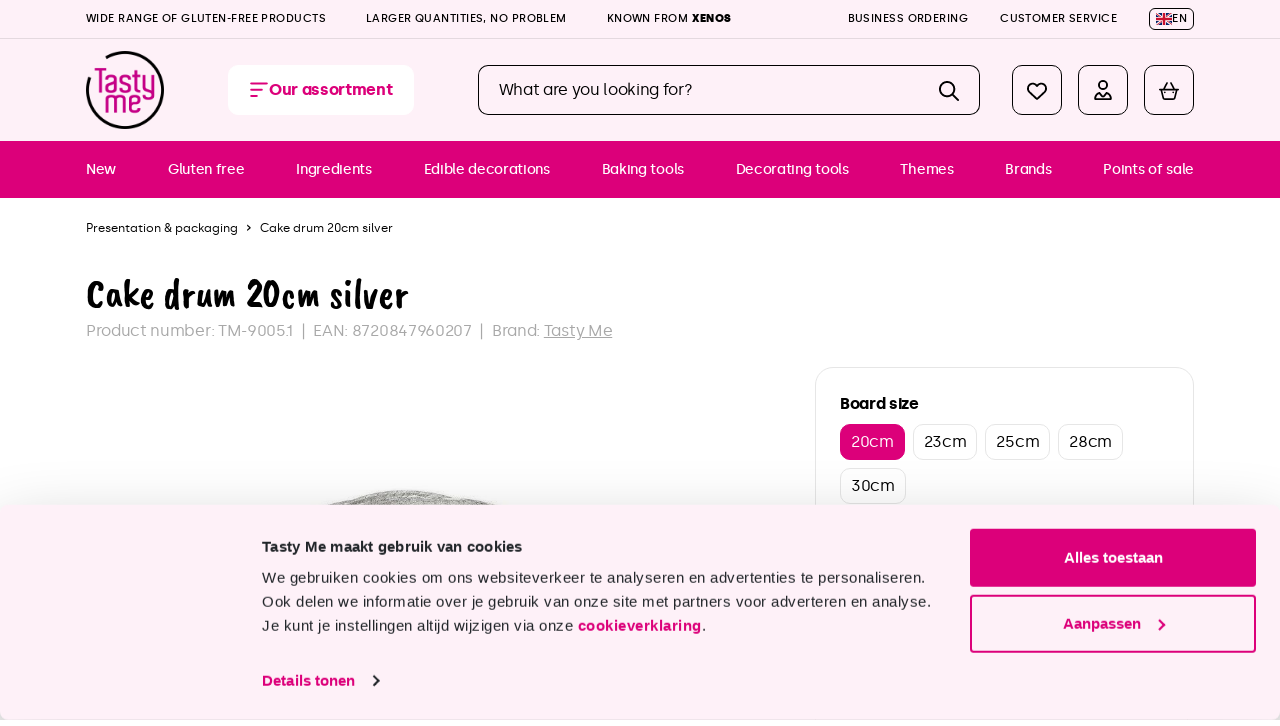

--- FILE ---
content_type: text/html; charset=UTF-8
request_url: https://www.tastyme.nl/en/detail/018e5b8348c2717f8ee81d9d36e830bf
body_size: 19649
content:

<!DOCTYPE html>

<html lang="en-GB"
      itemscope="itemscope"
      itemtype="https://schema.org/WebPage">

                            
    <head>
                                        <meta charset="utf-8">
            
    <!-- WbmTagManagerAnalytics Head Snippet Start -->
            <script id="wbmTagMangerDefine" type="text/javascript">
            let gtmIsTrackingProductClicks = Boolean(),
                gtmIsTrackingAddToWishlistClicks = Boolean(),
                gtmContainerId = 'GTM-T2QW8PP4',
                hasSWConsentSupport = Boolean(Number(0));
            window.wbmScriptIsSet = false;
            window.dataLayer = window.dataLayer || [];
            window.dataLayer.push({"event":"user","id":null});
        </script>
        <script id="wbmTagMangerDataLayer" type="text/javascript">
            window.dataLayer.push({ ecommerce: null });
            window.dataLayer.push({"google_tag_params":{"ecomm_prodid":"TM-9005.1","ecomm_pagetype":"product"}});

            
            var onEventDataLayer = JSON.parse('{"event":"view_item","ecommerce":{"value":3.49,"items":[{"item_category":"Cake drums","price":3.49,"item_brand":" Tasty Me","item_id":"TM-9005.1","item_name":"Cake drum 20cm silver","item_variant":""}],"currency":"EUR"}}');
                    </script>                        <script id="wbmTagManger" type="text/javascript">
            function getCookie(name) {
                var cookieMatch = document.cookie.match(name + '=(.*?)(;|$)');
                return cookieMatch && decodeURI(cookieMatch[1]);
            }

            var gtmCookieSet = getCookie('wbm-tagmanager-enabled');
            
            var googleTag = function(w,d,s,l,i){w[l]=w[l]||[];w[l].push({'gtm.start':new Date().getTime(),event:'gtm.js'});var f=d.getElementsByTagName(s)[0],j=d.createElement(s),dl=l!='dataLayer'?'&l='+l:'';j.async=true;j.src='https://www.googletagmanager.com/gtm.js?id='+i+dl+'';f.parentNode.insertBefore(j,f);};
            

            if (hasSWConsentSupport && gtmCookieSet === null) {
                window.wbmGoogleTagmanagerId = gtmContainerId;
                window.wbmScriptIsSet = false;
                window.googleTag = googleTag;
            } else {
                window.wbmScriptIsSet = true;
                googleTag(window, document, 'script', 'dataLayer', gtmContainerId);
                googleTag = null;

                window.dataLayer = window.dataLayer || [];
                function gtag() { dataLayer.push(arguments); }

                (() => {
                    const adsEnabled = document.cookie.split(';').some((item) => item.trim().includes('google-ads-enabled=1'));

                    gtag('consent', 'update', {
                        'ad_storage': adsEnabled ? 'granted' : 'denied',
                        'ad_user_data': adsEnabled ? 'granted' : 'denied',
                        'ad_personalization': adsEnabled ? 'granted' : 'denied',
                        'analytics_storage': 'granted'
                    });
                })();
            }
        </script><!-- WbmTagManagerAnalytics Head Snippet End -->    
                            <meta name="viewport"
                      content="width=device-width, initial-scale=1, shrink-to-fit=no">
            
                            <meta name="author"
                      content="">
                <meta name="robots"
                      content="index,follow">
                <meta name="revisit-after"
                      content="15 days">
                <meta name="keywords"
                      content="">
                <meta name="description"
                      content="The Cakedrum silver round is a foil-covered cake base or presentation tray with a thickness of 12mm. You use the cakedrum under a cake instead of, for example, a cake board. The great advantage of a cake drum is that the cake drum is much sturdier than a…">
            
                <meta property="og:type"
          content="product">
    <meta property="og:site_name"
          content="Tasty Me">
    <meta property="og:url"
          content="https://www.tastyme.nl/en/detail/018e5b8348c2717f8ee81d9d36e830bf">
    <meta property="og:title"
          content="Cake drum 20cm silver | 20cm | TM-9005.1">

    <meta property="og:description"
          content="The Cakedrum silver round is a foil-covered cake base or presentation tray with a thickness of 12mm. You use the cakedrum under a cake instead of, for example, a cake board. The great advantage of a cake drum is that the cake drum is much sturdier than a…">
    <meta property="og:image"
          content="https://www.tastyme.nl/media/3d/1d/7d/1710926909/cakdrums-500x500.jpg">

            <meta property="product:brand"
              content=" Tasty Me">
    
                    
    <meta name="twitter:card"
          content="product">
    <meta name="twitter:site"
          content="Tasty Me">
    <meta name="twitter:title"
          content="Cake drum 20cm silver | 20cm | TM-9005.1">
    <meta name="twitter:description"
          content="The Cakedrum silver round is a foil-covered cake base or presentation tray with a thickness of 12mm. You use the cakedrum under a cake instead of, for example, a cake board. The great advantage of a cake drum is that the cake drum is much sturdier than a…">
    <meta name="twitter:image"
          content="https://www.tastyme.nl/media/3d/1d/7d/1710926909/cakdrums-500x500.jpg">

                            <meta itemprop="copyrightHolder"
                      content="Tasty Me">
                <meta itemprop="copyrightYear"
                      content="">
                <meta itemprop="isFamilyFriendly"
                      content="true">
                <meta itemprop="image"
                      content="https://www.tastyme.nl/media/93/1d/cb/1759306033/tastyme_logo.png">
            
                                                
                    <link rel="shortcut icon"
                  href="https://www.tastyme.nl/media/27/4f/f7/1759300474/favicon.ico">
        
                            
            
    
    <link rel="canonical" href="https://www.tastyme.nl/en/detail/018e5b8348c2717f8ee81d9d36e830bf">

                                <title itemprop="name">Cake drum 20cm silver | 20cm | TM-9005.1</title>
        
    
                                                                        <link rel="stylesheet"
                      href="https://www.tastyme.nl/theme/25b36efa667ffeaf1dff8776b0021d4c/css/all.css?1765440884">
                                    
                        <script>
        window.features = {"V6_5_0_0":true,"v6.5.0.0":true,"V6_6_0_0":false,"v6.6.0.0":false,"V6_7_0_0":false,"v6.7.0.0":false,"VUE3":false,"vue3":false,"JOIN_FILTER":false,"join.filter":false,"MEDIA_PATH":false,"media.path":false,"ES_MULTILINGUAL_INDEX":false,"es.multilingual.index":false,"STOCK_HANDLING":false,"stock.handling":false,"ASYNC_THEME_COMPILATION":false,"async.theme.compilation":false};
    </script>
        
                                            
    <script>
        window.dataLayer = window.dataLayer || [];
        function gtag() { dataLayer.push(arguments); }

        (() => {
            const analyticsStorageEnabled = document.cookie.split(';').some((item) => item.trim().includes('google-analytics-enabled=1'));
            const adsEnabled = document.cookie.split(';').some((item) => item.trim().includes('google-ads-enabled=1'));

            // Always set a default consent for consent mode v2
            gtag('consent', 'default', {
                'ad_user_data': adsEnabled ? 'granted' : 'denied',
                'ad_storage': adsEnabled ? 'granted' : 'denied',
                'ad_personalization': adsEnabled ? 'granted' : 'denied',
                'analytics_storage': analyticsStorageEnabled ? 'granted' : 'denied'
            });
        })();
    </script>
        
                            
            <script type="text/javascript"
                                src='https://www.google.com/recaptcha/api.js?render=6Lc9xb0pAAAAAIiNgJz-sdcwB6a069ZMY-Wp1YCf'
                defer></script>
        <script>
                                        window.googleReCaptchaV3Active = true;
                    </script>
            
                
        
                                    <script>
                window.activeNavigationId = '018c57b93cae7a5ab4c2e6b449725e0d';
                window.router = {
                    'frontend.cart.offcanvas': '/en/checkout/offcanvas',
                    'frontend.cookie.offcanvas': '/en/cookie/offcanvas',
                    'frontend.checkout.finish.page': '/en/checkout/finish',
                    'frontend.checkout.info': '/en/widgets/checkout/info',
                    'frontend.menu.offcanvas': '/en/widgets/menu/offcanvas',
                    'frontend.cms.page': '/en/widgets/cms',
                    'frontend.cms.navigation.page': '/en/widgets/cms/navigation',
                    'frontend.account.addressbook': '/en/widgets/account/address-book',
                    'frontend.country.country-data': '/en/country/country-state-data',
                    'frontend.app-system.generate-token': '/en/app-system/Placeholder/generate-token',
                    };
                window.salesChannelId = '018bec061f1670aaae6148adc245b1e6';
            </script>
        

    <script>
    window.router['frontend.memo.postcode.alert.generate'] = '/en/widget/memo/postcode/alert/generate';
    window.router['frontend.memo.postcode.country-switch'] = '/en/widget/memo/postcode/country-switch';
    window.router['frontend.memo.postcode.autocomplete.search'] = '/en/widget/memo/postcode/autocomplete/search';
    window.router['frontend.memo.postcode.autocomplete.details'] = '/en/widget/memo/postcode/autocomplete/details';
    window.router['frontend.memo.postcode.address.postcode'] = '/en/widget/memo/postcode/address/details';
</script>

                                <script>
                
                window.breakpoints = {"xs":0,"sm":576,"md":768,"lg":992,"xl":1200};
            </script>
        
                                    <script>
                    window.customerLoggedInState = 0;

                    window.wishlistEnabled = 1;
                </script>
                    
                        
                            <script>
                window.themeAssetsPublicPath = 'https://www.tastyme.nl/theme/018d88d14b7f71e487c0f53482222ce2/assets/';
            </script>
        
                                <script src="https://www.tastyme.nl/theme/25b36efa667ffeaf1dff8776b0021d4c/js/all.js?1765440884" defer></script>
                </head>

    <body class="is-ctl-product is-act-index">

                                    <noscript>
                <iframe src="https://www.googletagmanager.com/ns.html?id=GTM-T2QW8PP4"
                        height="0" width="0" style="display:none;visibility:hidden"></iframe>
            </noscript>
            
                <noscript class="noscript-main">
                
    <div role="alert"
         class="alert alert-info alert-has-icon">
                                                                        
                                                    <span class="icon icon-info"><svg xmlns="http://www.w3.org/2000/svg" xmlns:xlink="http://www.w3.org/1999/xlink" width="24" height="24" viewBox="0 0 24 24"><defs><path d="M12 7c.5523 0 1 .4477 1 1s-.4477 1-1 1-1-.4477-1-1 .4477-1 1-1zm1 9c0 .5523-.4477 1-1 1s-1-.4477-1-1v-5c0-.5523.4477-1 1-1s1 .4477 1 1v5zm11-4c0 6.6274-5.3726 12-12 12S0 18.6274 0 12 5.3726 0 12 0s12 5.3726 12 12zM12 2C6.4772 2 2 6.4772 2 12s4.4772 10 10 10 10-4.4772 10-10S17.5228 2 12 2z" id="icons-default-info" /></defs><use xlink:href="#icons-default-info" fill="#758CA3" fill-rule="evenodd" /></svg>
        </span>                                                    
                                    
                    <div class="alert-content-container">
                                                    
                                    <div class="alert-content">
                                                    To be able to use the full range of Shopware 6, we recommend activating Javascript in your browser.
                                            </div>
                
                                                                </div>
            </div>
            </noscript>
        

                    <header class="header-main">
                            <div class="wdt-header-top-bar">
        <div class="container">
            <div class="row align-items-center">
                <div class="col-12 col-md col-usps">
                        <ul class="wdt-usps-list items">
        <li class="wdt-usps-list-item"><span>Wide range of gluten-free products</span></li>
        <li class="wdt-usps-list-item"><span>Larger quantities, no problem</span></li>
        <li class="wdt-usps-list-item"><span>Known from <strong>Xenos</strong></span></li>
    </ul>
                </div>
                <div class="col-md-auto d-none d-md-block">
                    <div class="row align-items-center">
                        <div class="col-auto d-none d-lg-block">
                            <a href="/en/customer-service/business-ordering/">Business ordering</a>
                        </div>
                        <div class="col-auto d-none d-lg-block">
                            <a href="/en/customer-service/">Customer service</a>
                        </div>
                        <div class="col-auto">
                                                                            
            <div class="top-bar-nav-item top-bar-language">
                            <form method="post"
                      action="/en/checkout/language"
                      class="language-form"
                      data-form-auto-submit="true">

                                
    <div class="languages-menu dropdown">
        <button class="btn dropdown-toggle top-bar-nav-btn"
                type="button"
                id="languagesDropdown-top-bar"
                data-bs-toggle="dropdown"
                aria-haspopup="true"
                aria-expanded="false">
            <span class="top-bar-list-icon language-flag country-gb language-en"></span>
            <span class="top-bar-nav-text">en</span>
        </button>
                                                    <div class="top-bar-list dropdown-menu dropdown-menu-end"
                                    aria-labelledby="languagesDropdown-top-bar">
                                                                            <div class="top-bar-list-item dropdown-item item-checked"
                                             title="">

                                                        
    <label class="top-bar-list-label"
           for="top-bar-018bec075a34720db47cee87b26329f3">
        <input id="top-bar-018bec075a34720db47cee87b26329f3"
               class="top-bar-list-radio"
               value="018bec075a34720db47cee87b26329f3"
               name="languageId"
               type="radio"
                 checked>
        <span class="top-bar-list-icon language-flag country-gb language-en"></span>
        English
    </label>
                                        </div>
                                                                            <div class="top-bar-list-item dropdown-item"
                                             title="">

                                                        
    <label class="top-bar-list-label"
           for="top-bar-2fbb5fe2e29a4d70aa5854ce7ce3e20b">
        <input id="top-bar-2fbb5fe2e29a4d70aa5854ce7ce3e20b"
               class="top-bar-list-radio"
               value="2fbb5fe2e29a4d70aa5854ce7ce3e20b"
               name="languageId"
               type="radio"
                >
        <span class="top-bar-list-icon language-flag country-nl language-nl"></span>
        Nederlands
    </label>
                                        </div>
                                                                    </div>
                            
            </div>

    <input name="redirectTo" type="hidden" value="frontend.detail.page">

            <input name="redirectParameters[_httpCache]" type="hidden" value="1">
            <input name="redirectParameters[productId]" type="hidden" value="018e5b8348c2717f8ee81d9d36e830bf">
                    </form>
                    </div>
                                                                                                            
                                                        </div>
                    </div>
                </div>
            </div>
        </div>
    </div>
                        <div class="container">
                                        
            <div class="row align-items-center header-row">
                <div class="col-auto header-logo-col order-lg-first">
            <div class="header-logo-main">
                    <a class="header-logo-main-link"
               href="/en/"
               title="Tasty Me">
                                    <picture class="header-logo-picture">
                                                                                
                                                                            
                                                                                    <img src="https://www.tastyme.nl/media/93/1d/cb/1759306033/tastyme_logo.png"
                                     alt="Tasty Me"
                                     class="img-fluid header-logo-main-img">
                                                                        </picture>
                            </a>
            </div>
    </div>

                <div class="col header-search-col order-first">
        <div class="row g-3 g-sm-4 g-lg-6">
            <div class="col-auto mx-xl-6 mx-xxl-9">
                                    <div class="nav-main-toggle">
                                                    <button
                                    class="btn nav-main-toggle-btn header-actions-btn"
                                    type="button"
                                                                                                                data-offcanvas-menu="true"
                                                                        aria-label="Menu"
                            >
                                                                    <span class="icon icon-stack"><svg xmlns="http://www.w3.org/2000/svg" viewBox="0 0 448 512"><!--!Font Awesome Pro 6.5.1 by @fontawesome - https://fontawesome.com License - https://fontawesome.com/license (Commercial License) Copyright 2024 Fonticons, Inc.--><path d="M0 88C0 74.7 10.7 64 24 64H424c13.3 0 24 10.7 24 24s-10.7 24-24 24H24C10.7 112 0 101.3 0 88zM0 248c0-13.3 10.7-24 24-24H296c13.3 0 24 10.7 24 24s-10.7 24-24 24H24c-13.3 0-24-10.7-24-24zM192 408c0 13.3-10.7 24-24 24H24c-13.3 0-24-10.7-24-24s10.7-24 24-24H168c13.3 0 24 10.7 24 24z"/></svg>
        </span>                                                                <span class="d-none d-lg-inline">Our assortment</span>
                            </button>
                                            </div>
                            </div>
            <div class="col-auto col-lg me-xxl-9">
                <div class="search-toggle d-lg-none">
                    <button class="btn header-actions-btn search-toggle-btn js-search-toggle-btn collapsed"
                            type="button"
                            data-bs-toggle="collapse"
                            data-bs-target="#searchCollapse"
                            aria-expanded="false"
                            aria-controls="searchCollapse"
                            aria-label="Search">
                        <span class="icon icon-search"><svg xmlns="http://www.w3.org/2000/svg" viewBox="0 0 512 512"><!--!Font Awesome Pro 6.5.1 by @fontawesome - https://fontawesome.com License - https://fontawesome.com/license (Commercial License) Copyright 2024 Fonticons, Inc.--><path d="M368 208A160 160 0 1 0 48 208a160 160 0 1 0 320 0zM337.1 371.1C301.7 399.2 256.8 416 208 416C93.1 416 0 322.9 0 208S93.1 0 208 0S416 93.1 416 208c0 48.8-16.8 93.7-44.9 129.1L505 471c9.4 9.4 9.4 24.6 0 33.9s-24.6 9.4-33.9 0L337.1 371.1z"/></svg>
        </span>                    </button>
                </div>
                
    <div class="collapse"
         id="searchCollapse">
        <div class="header-search">
                            <form action="/en/search"
                      method="get"
                                                                      data-search-form="true"
                                                                  data-search-widget-options='{&quot;searchWidgetMinChars&quot;:2}'
                      data-url="/en/suggest?search="
                      class="header-search-form">
                                            <div class="input-group">
                                                            <input type="search"
                                       name="search"
                                       class="form-control header-search-input"
                                       autocomplete="off"
                                       autocapitalize="off"
                                       placeholder="What are you looking for?"
                                       aria-label="What are you looking for?"
                                       value=""
                                >
                            
                                                            <button type="submit"
                                        class="btn header-search-btn"
                                        aria-label="Search">
                                    <span class="header-search-icon">
                                        <span class="icon icon-search"><svg xmlns="http://www.w3.org/2000/svg" viewBox="0 0 512 512"><!--!Font Awesome Pro 6.5.1 by @fontawesome - https://fontawesome.com License - https://fontawesome.com/license (Commercial License) Copyright 2024 Fonticons, Inc.--><path d="M368 208A160 160 0 1 0 48 208a160 160 0 1 0 320 0zM337.1 371.1C301.7 399.2 256.8 416 208 416C93.1 416 0 322.9 0 208S93.1 0 208 0S416 93.1 416 208c0 48.8-16.8 93.7-44.9 129.1L505 471c9.4 9.4 9.4 24.6 0 33.9s-24.6 9.4-33.9 0L337.1 371.1z"/></svg>
        </span>                                    </span>
                                </button>
                                                    </div>
                                    </form>
                    </div>
    </div>
            </div>
        </div>
    </div>

                <div class="col col-lg-auto header-actions-col">
        <div class="row g-0">
            
                                                <div class="col-auto d-none d-sm-block">
                        <div class="header-wishlist">
                            <a class="btn header-wishlist-btn header-actions-btn"
                               href="/en/wishlist"
                               title="Wishlist"
                               aria-label="Wishlist">
                                    
            <span class="header-wishlist-icon">
            <span class="icon icon-heart"><svg xmlns="http://www.w3.org/2000/svg" viewBox="0 0 512 512"><!--!Font Awesome Free 6.5.1 by @fontawesome - https://fontawesome.com License - https://fontawesome.com/license/free Copyright 2024 Fonticons, Inc.--><path d="M225.8 468.2l-2.5-2.3L48.1 303.2C17.4 274.7 0 234.7 0 192.8v-3.3c0-70.4 50-130.8 119.2-144C158.6 37.9 198.9 47 231 69.6c9 6.4 17.4 13.8 25 22.3c4.2-4.8 8.7-9.2 13.5-13.3c3.7-3.2 7.5-6.2 11.5-9c0 0 0 0 0 0C313.1 47 353.4 37.9 392.8 45.4C462 58.6 512 119.1 512 189.5v3.3c0 41.9-17.4 81.9-48.1 110.4L288.7 465.9l-2.5 2.3c-8.2 7.6-19 11.9-30.2 11.9s-22-4.2-30.2-11.9zM239.1 145c-.4-.3-.7-.7-1-1.1l-17.8-20c0 0-.1-.1-.1-.1c0 0 0 0 0 0c-23.1-25.9-58-37.7-92-31.2C81.6 101.5 48 142.1 48 189.5v3.3c0 28.5 11.9 55.8 32.8 75.2L256 430.7 431.2 268c20.9-19.4 32.8-46.7 32.8-75.2v-3.3c0-47.3-33.6-88-80.1-96.9c-34-6.5-69 5.4-92 31.2c0 0 0 0-.1 .1s0 0-.1 .1l-17.8 20c-.3 .4-.7 .7-1 1.1c-4.5 4.5-10.6 7-16.9 7s-12.4-2.5-16.9-7z"/></svg>
        </span>        </span>
    
    
    
    <span class="badge bg-primary header-wishlist-badge"
          id="wishlist-basket"
          data-wishlist-storage="true"
          data-wishlist-storage-options="{&quot;listPath&quot;:&quot;\/en\/wishlist\/list&quot;,&quot;mergePath&quot;:&quot;\/en\/wishlist\/merge&quot;,&quot;pageletPath&quot;:&quot;\/en\/wishlist\/merge\/pagelet&quot;}"
          data-wishlist-widget="true"
          data-wishlist-widget-options="{&quot;showCounter&quot;:true}"
    ></span>
                            </a>
                        </div>
                    </div>
                            
                                                        <div class="col-auto">
                                <div class="account-menu">
                                        <div class="dropdown">
                    <button class="btn account-menu-btn header-actions-btn"
                    type="button"
                    id="accountWidget"
                                                                data-offcanvas-account-menu="true"
                                        data-bs-toggle="dropdown"
                    aria-haspopup="true"
                    aria-expanded="false"
                    aria-label="Your account"
                    title="Your account">
                <span class="icon icon-avatar"><svg xmlns="http://www.w3.org/2000/svg" viewBox="0 0 448 512"><!--!Font Awesome Pro 6.5.1 by @fontawesome - https://fontawesome.com License - https://fontawesome.com/license (Commercial License) Copyright 2024 Fonticons, Inc.--><path d="M224 208a80 80 0 1 0 0-160 80 80 0 1 0 0 160zm128-80A128 128 0 1 1 96 128a128 128 0 1 1 256 0zM48.3 464H399.7c-3.1-47.3-33.7-87.3-76-103.8L274 422.4c-25.6 32-74.3 32-100 0l-49.7-62.2C82 376.7 51.4 416.7 48.3 464zm85-156.4c5.6-1.2 11.3 1.1 14.9 5.6l63.4 79.2c6.4 8 18.6 8 25 0l63.4-79.2c3.6-4.5 9.3-6.7 14.9-5.6C390.9 323.6 448 391.1 448 472v8c0 17.7-14.3 32-32 32H32c-17.7 0-32-14.3-32-32v-8c0-80.9 57.1-148.4 133.3-164.4z"/></svg>
        </span>            </button>
        
                    <div class="dropdown-menu dropdown-menu-end account-menu-dropdown js-account-menu-dropdown"
                 aria-labelledby="accountWidget">
                

        
            <div class="offcanvas-header">
                            <button class="btn btn-light offcanvas-close js-offcanvas-close">
                                            <span class="icon icon-x icon-sm"><svg xmlns="http://www.w3.org/2000/svg" xmlns:xlink="http://www.w3.org/1999/xlink" width="24" height="24" viewBox="0 0 24 24"><defs><path d="m10.5858 12-7.293-7.2929c-.3904-.3905-.3904-1.0237 0-1.4142.3906-.3905 1.0238-.3905 1.4143 0L12 10.5858l7.2929-7.293c.3905-.3904 1.0237-.3904 1.4142 0 .3905.3906.3905 1.0238 0 1.4143L13.4142 12l7.293 7.2929c.3904.3905.3904 1.0237 0 1.4142-.3906.3905-1.0238.3905-1.4143 0L12 13.4142l-7.2929 7.293c-.3905.3904-1.0237.3904-1.4142 0-.3905-.3906-.3905-1.0238 0-1.4143L10.5858 12z" id="icons-default-x" /></defs><use xlink:href="#icons-default-x" fill="#758CA3" fill-rule="evenodd" /></svg>
        </span>                    
                                            Close menu
                                    </button>
                    </div>
    
            <div class="offcanvas-body">
                <div class="account-menu">
                                    <div class="dropdown-header account-menu-header">
                    Your account
                </div>
                    
                                    <div class="account-menu-login">
                                            <a href="/en/account/login"
                           title="Log in"
                           class="btn btn-primary account-menu-login-button">
                            Log in
                        </a>
                    
                                            <div class="account-menu-register">
                            or <a href="/en/account/login"
                                                                            title="Sign up">sign up</a>
                        </div>
                                    </div>
                    
                    <div class="account-menu-links">
                    <div class="header-account-menu">
        <div class="card account-menu-inner">
                                        
                                                <div class="list-group list-group-flush account-aside-list-group">
                        
                                                                <a href="/en/account"
                                   title="Overview"
                                   class="list-group-item list-group-item-action account-aside-item">
                                    Overview
                                </a>
                            
                                                            <a href="/en/account/profile"
                                   title="Your profile"
                                   class="list-group-item list-group-item-action account-aside-item">
                                    Your profile
                                </a>
                            
                                                            <a href="/en/account/address"
                                   title="Addresses"
                                   class="list-group-item list-group-item-action account-aside-item">
                                    Addresses
                                </a>
                            
                                                            <a href="/en/account/payment"
                                   title="Payment methods"
                                   class="list-group-item list-group-item-action account-aside-item">
                                    Payment methods
                                </a>
                            
                                                                <a href="/en/account/order"
                                   title="Orders"
                                   class="list-group-item list-group-item-action account-aside-item">
                                    Orders
                                </a>
                            

    <a href="/en/wishlist"
       title="Wishlist"
       class="list-group-item list-group-item-action account-aside-item">
        Wishlist
    </a>
                        

    
                    </div>
                            
                                                </div>
    </div>
            </div>
            </div>
        </div>
                </div>
            </div>
                                </div>
                            </div>
                        
            
                                                        <div class="col-auto">
                                <div
                                    class="header-cart"
                                                                                                                data-offcanvas-cart="true"
                                                                    >
                                    <a class="btn header-cart-btn header-actions-btn"
                                       href="/en/checkout/cart"
                                       data-cart-widget="true"
                                       title="Shopping cart"
                                       aria-label="Shopping cart">
                                            <span class="header-cart-icon">
        <span class="icon icon-bag"><svg xmlns="http://www.w3.org/2000/svg" viewBox="0 0 576 512"><!--!Font Awesome Pro 6.5.1 by @fontawesome - https://fontawesome.com License - https://fontawesome.com/license (Commercial License) Copyright 2024 Fonticons, Inc.--><path d="M243.1 2.7c11.8 6.1 16.3 20.6 10.2 32.4L171.7 192H404.3L322.7 35.1c-6.1-11.8-1.5-26.3 10.2-32.4s26.2-1.5 32.4 10.2L458.4 192h36.1H544h8c13.3 0 24 10.7 24 24s-10.7 24-24 24H532L476.1 463.5C469 492 443.4 512 414 512H162c-29.4 0-55-20-62.1-48.5L44 240H24c-13.3 0-24-10.7-24-24s10.7-24 24-24h8H81.5h36.1L210.7 12.9c6.1-11.8 20.6-16.3 32.4-10.2zM482.5 240H93.5l53 211.9c1.8 7.1 8.2 12.1 15.5 12.1H414c7.3 0 13.7-5 15.5-12.1l53-211.9zM144 296a24 24 0 1 1 48 0 24 24 0 1 1 -48 0zm264-24a24 24 0 1 1 0 48 24 24 0 1 1 0-48z"/></svg>
        </span>    </span>
        <span class="header-cart-total">
        €0,00
    </span>
                                    </a>
                                </div>
                            </div>
                        
                    </div>
    </div>
        </div>
                        </div>
                
            </header>
        
                    <div class="nav-main">
                                                        <div class="main-navigation"
             id="mainNavigation">
            <div class="container">
                <nav class="nav main-navigation-menu"
                     itemscope="itemscope"
                     itemtype="http://schema.org/SiteNavigationElement">
                                            <a class="nav-link main-navigation-link"
                           href="/en/new"
                           itemprop="url">
                            <div class="main-navigation-link-text"><span itemprop="name">New</span></div>
                        </a>
                                            <a class="nav-link main-navigation-link"
                           href="/en/gluten-free"
                           itemprop="url">
                            <div class="main-navigation-link-text"><span itemprop="name">Gluten free</span></div>
                        </a>
                                            <a class="nav-link main-navigation-link"
                           href="/en/ingredients"
                           itemprop="url">
                            <div class="main-navigation-link-text"><span itemprop="name">Ingredients</span></div>
                        </a>
                                            <a class="nav-link main-navigation-link"
                           href="/en/edible-decorations"
                           itemprop="url">
                            <div class="main-navigation-link-text"><span itemprop="name">Edible decorations</span></div>
                        </a>
                                            <a class="nav-link main-navigation-link"
                           href="/en/baking-tools"
                           itemprop="url">
                            <div class="main-navigation-link-text"><span itemprop="name">Baking tools</span></div>
                        </a>
                                            <a class="nav-link main-navigation-link"
                           href="/en/decorating-tools"
                           itemprop="url">
                            <div class="main-navigation-link-text"><span itemprop="name">Decorating tools</span></div>
                        </a>
                                            <a class="nav-link main-navigation-link"
                           href="/en/themes"
                           itemprop="url">
                            <div class="main-navigation-link-text"><span itemprop="name">Themes</span></div>
                        </a>
                                            <a class="nav-link main-navigation-link"
                           href="https://www.tastyme.nl/en/brands/"
                           itemprop="url">
                            <div class="main-navigation-link-text"><span itemprop="name">Brands</span></div>
                        </a>
                                            <a class="nav-link main-navigation-link"
                           href="https://www.tastyme.nl/en/customer-service/verkooppunten/"
                           itemprop="url">
                            <div class="main-navigation-link-text"><span itemprop="name">Points of sale</span></div>
                        </a>
                                    </nav>
            </div>
        </div>
                                </div>
        
                                    <div class="d-none js-navigation-offcanvas-initial-content">
                                            

        
            <div class="offcanvas-header">
                            <button class="btn btn-light offcanvas-close js-offcanvas-close">
                                            <span class="icon icon-x icon-sm"><svg xmlns="http://www.w3.org/2000/svg" xmlns:xlink="http://www.w3.org/1999/xlink" width="24" height="24" viewBox="0 0 24 24"><use xlink:href="#icons-default-x" fill="#758CA3" fill-rule="evenodd" /></svg>
        </span>                    
                                            Close menu
                                    </button>
                    </div>
    
            <div class="offcanvas-body">
                        <nav class="nav navigation-offcanvas-actions">
                                
            <div class="top-bar-nav-item top-bar-language">
                            <form method="post"
                      action="/en/checkout/language"
                      class="language-form"
                      data-form-auto-submit="true">

                                
    <div class="languages-menu dropdown">
        <button class="btn dropdown-toggle top-bar-nav-btn"
                type="button"
                id="languagesDropdown-offcanvas"
                data-bs-toggle="dropdown"
                aria-haspopup="true"
                aria-expanded="false">
            <span class="top-bar-list-icon language-flag country-gb language-en"></span>
            <span class="top-bar-nav-text">en</span>
        </button>
                                                    <div class="top-bar-list dropdown-menu dropdown-menu-end"
                                    aria-labelledby="languagesDropdown-offcanvas">
                                                                            <div class="top-bar-list-item dropdown-item item-checked"
                                             title="">

                                                        
    <label class="top-bar-list-label"
           for="offcanvas-018bec075a34720db47cee87b26329f3">
        <input id="offcanvas-018bec075a34720db47cee87b26329f3"
               class="top-bar-list-radio"
               value="018bec075a34720db47cee87b26329f3"
               name="languageId"
               type="radio"
                 checked>
        <span class="top-bar-list-icon language-flag country-gb language-en"></span>
        English
    </label>
                                        </div>
                                                                            <div class="top-bar-list-item dropdown-item"
                                             title="">

                                                        
    <label class="top-bar-list-label"
           for="offcanvas-2fbb5fe2e29a4d70aa5854ce7ce3e20b">
        <input id="offcanvas-2fbb5fe2e29a4d70aa5854ce7ce3e20b"
               class="top-bar-list-radio"
               value="2fbb5fe2e29a4d70aa5854ce7ce3e20b"
               name="languageId"
               type="radio"
                >
        <span class="top-bar-list-icon language-flag country-nl language-nl"></span>
        Nederlands
    </label>
                                        </div>
                                                                    </div>
                            
            </div>

    <input name="redirectTo" type="hidden" value="frontend.detail.page">

            <input name="redirectParameters[_httpCache]" type="hidden" value="1">
            <input name="redirectParameters[productId]" type="hidden" value="018e5b8348c2717f8ee81d9d36e830bf">
                    </form>
                    </div>
                
                                
                        </nav>
    
    
    <div class="navigation-offcanvas-container js-navigation-offcanvas">
        <div class="navigation-offcanvas-overlay-content js-navigation-offcanvas-overlay-content">
                                <a class="nav-item nav-link is-home-link navigation-offcanvas-link js-navigation-offcanvas-link"
       href="/en/widgets/menu/offcanvas"
       itemprop="url"
       title="Show all categories">
                    <span class="navigation-offcanvas-link-icon js-navigation-offcanvas-loading-icon">
                <span class="icon icon-stack"><svg xmlns="http://www.w3.org/2000/svg" viewBox="0 0 448 512"><!--!Font Awesome Pro 6.5.1 by @fontawesome - https://fontawesome.com License - https://fontawesome.com/license (Commercial License) Copyright 2024 Fonticons, Inc.--><path d="M0 88C0 74.7 10.7 64 24 64H424c13.3 0 24 10.7 24 24s-10.7 24-24 24H24C10.7 112 0 101.3 0 88zM0 248c0-13.3 10.7-24 24-24H296c13.3 0 24 10.7 24 24s-10.7 24-24 24H24c-13.3 0-24-10.7-24-24zM192 408c0 13.3-10.7 24-24 24H24c-13.3 0-24-10.7-24-24s10.7-24 24-24H168c13.3 0 24 10.7 24 24z"/></svg>
        </span>            </span>
            <span itemprop="name">
                Show all categories
            </span>
            </a>

                    <a class="nav-item nav-link navigation-offcanvas-headline"
       href="https://www.tastyme.nl/en/presentation-packaging/"
              itemprop="url">
                    <span itemprop="name">
                Presentation &amp; packaging
            </span>
            </a>

                    
<a class="nav-item nav-link is-back-link navigation-offcanvas-link js-navigation-offcanvas-link"
   href="/en/widgets/menu/offcanvas"
   itemprop="url"
   title="Back">
            <span class="navigation-offcanvas-link-icon js-navigation-offcanvas-loading-icon">
                            <span class="icon icon-arrow-medium-left icon-sm"><svg xmlns="http://www.w3.org/2000/svg" viewBox="0 0 320 512"><!--!Font Awesome Pro 6.5.1 by @fontawesome - https://fontawesome.com License - https://fontawesome.com/license (Commercial License) Copyright 2024 Fonticons, Inc.--><path d="M15 239c-9.4 9.4-9.4 24.6 0 33.9L207 465c9.4 9.4 24.6 9.4 33.9 0s9.4-24.6 0-33.9L65.9 256 241 81c9.4-9.4 9.4-24.6 0-33.9s-24.6-9.4-33.9 0L15 239z"/></svg>
        </span>                    </span>

        <span itemprop="name">
            Back
        </span>
    </a>
            
            <ul class="list-unstyled navigation-offcanvas-list">
                                    <li class="navigation-offcanvas-list-item">
            <a class="nav-item nav-link navigation-offcanvas-link is-current-category"
           href="https://www.tastyme.nl/en/presentation-packaging/"
           itemprop="url"
                      title="Presentation &amp; packaging">
                            <span itemprop="name">
                    Show Presentation &amp; packaging
                </span>
                    </a>
    </li>
                
                                                    
<li class="navigation-offcanvas-list-item">
            <a class="navigation-offcanvas-link nav-item nav-link"
           href="https://www.tastyme.nl/en/presentation-packaging/cake-toppers/"
                       itemprop="url"
                       title="Cake toppers">
                            <span itemprop="name">Cake toppers</span>
                                    </a>
    </li>
                                    
<li class="navigation-offcanvas-list-item">
            <a class="navigation-offcanvas-link nav-item nav-link"
           href="https://www.tastyme.nl/en/presentation-packaging/lollipop-sticks-popsicle-sticks/"
                       itemprop="url"
                       title="Lollipop sticks &amp; popsicle sticks">
                            <span itemprop="name">Lollipop sticks &amp; popsicle sticks</span>
                                    </a>
    </li>
                                    
<li class="navigation-offcanvas-list-item">
            <a class="navigation-offcanvas-link nav-item nav-link"
           href="https://www.tastyme.nl/en/presentation-packaging/cake-drums/"
                       itemprop="url"
                       title="Cake drums">
                            <span itemprop="name">Cake drums</span>
                                    </a>
    </li>
                                    
<li class="navigation-offcanvas-list-item">
            <a class="navigation-offcanvas-link nav-item nav-link"
           href="https://www.tastyme.nl/en/presentation-packaging/cake-boards/"
                       itemprop="url"
                       title="Cake boards">
                            <span itemprop="name">Cake boards</span>
                                    </a>
    </li>
                                    
<li class="navigation-offcanvas-list-item">
            <a class="navigation-offcanvas-link nav-item nav-link"
           href="https://www.tastyme.nl/en/presentation-packaging/cake-boxes/"
                       itemprop="url"
                       title="Cake boxes">
                            <span itemprop="name">Cake boxes</span>
                                    </a>
    </li>
                                    
<li class="navigation-offcanvas-list-item">
            <a class="navigation-offcanvas-link nav-item nav-link"
           href="https://www.tastyme.nl/en/presentation-packaging/cupcake-boxes/"
                       itemprop="url"
                       title="Cupcake boxes">
                            <span itemprop="name">Cupcake boxes</span>
                                    </a>
    </li>
                            </ul>
        </div>
    </div>
        </div>
                                        </div>
                    
                    <main class="content-main">
                                    <div class="flashbags container">
                                            </div>
                
                                        <div class="container">
                                                    <div class="container-main">
                                                        
        
                    <nav aria-label="breadcrumb">
                                    <ol class="breadcrumb"
                        itemscope
                        itemtype="https://schema.org/BreadcrumbList">
                                                                                
                                                                <li class="breadcrumb-item"
                                    aria-current="page"                                    itemprop="itemListElement"
                                    itemscope
                                    itemtype="https://schema.org/ListItem">
                                                                            <a href="https://www.tastyme.nl/en/presentation-packaging/"
                                           class="breadcrumb-link  is-active"
                                           title="Presentation &amp; packaging"
                                                                                      itemprop="item">
                                            <link itemprop="url"
                                                  href="https://www.tastyme.nl/en/presentation-packaging/">
                                            <span class="breadcrumb-title" itemprop="name">Presentation &amp; packaging</span>
                                        </a>
                                                                        <meta itemprop="position" content="1">
                                </li>
                            
            <li class="breadcrumb-item">Cake drum 20cm silver</li>
    
                                                                        </ol>
                            </nav>
            
                                    
        <div class="product-detail"
             itemscope
             itemtype="https://schema.org/Product">
                                                <div class="product-detail-content">
                                                    <div class="row align-items-center product-detail-headline">
                                        <div class="col-12 product-detail-name-container">
                                    <h1 class="product-detail-name"
                    itemprop="name">
                    Cake drum 20cm silver
                </h1>
            
            </div>
            <div class="col-auto product-detail-ordernumber-container">
                            <span class="product-detail-ordernumber-label">
                    Product number:
                </span>
                                        <meta itemprop="productID"
                      content="018e5b8348c2717f8ee81d9d36e830bf"/>
                <span class="product-detail-ordernumber"
                      itemprop="sku">
                            TM-9005.1
                </span>
                    </div>
    
            <div class="col-auto product-detail-ean-container">
            <span class="product-detail-ean-label">EAN:</span>
            <span class="product-detail-ean">8720847960207</span>
        </div>
    
                <div class="col-auto product-detail-manufacturer">
                            Brand:
                                                            <a href=""
                           class="product-detail-manufacturer-link"
                           rel="noreferrer noopener"
                           target="_blank"
                           title=" Tasty Me">
                                                                                                 Tasty Me
                                                                                    </a>
                                    
                    </div>
                                </div>
                        
                        
                                                    <div class="row product-detail-main">
                                    <div class="col-lg-7 product-detail-media">
            <div class="product-badges">
                            
        
        
    
            
                </div>
                            
    
        
            
    
    
                
    
    <div class="cms-element-">
            
    
    
                                <div class="row gallery-slider-row is-single-image js-gallery-zoom-modal-container"
                                                                            data-magnifier-options='{"keepAspectRatioOnZoom":false}'
                                                >

                                                    <div class="gallery-slider-col col-12 order-1"
                                 data-zoom-modal="true">
                                                                <div class="base-slider gallery-slider">
                                                                                                                                                                        <div class="gallery-slider-single-image is-contain js-magnifier-container" style="min-height: 430px">
                                                                                                            
                                                                                                                                                                            
                                                                                                                                                                            
                                                                                                                                                                                                                                                                                                                                    
                        
                        
    
    
    
                    
                
        
                
                    
            <img src="https://www.tastyme.nl/media/3d/1d/7d/1710926909/cakdrums-500x500.jpg"                             srcset="https://www.tastyme.nl/thumbnail/3d/1d/7d/1710926909/cakdrums-500x500_280x280.jpg 280w, https://www.tastyme.nl/thumbnail/3d/1d/7d/1710926909/cakdrums-500x500_1920x1920.jpg 1920w, https://www.tastyme.nl/thumbnail/3d/1d/7d/1710926909/cakdrums-500x500_800x800.jpg 800w, https://www.tastyme.nl/thumbnail/3d/1d/7d/1710926909/cakdrums-500x500_400x400.jpg 400w"                                          class="img-fluid gallery-slider-image magnifier-image js-magnifier-image" alt="Cake drum zilver" title="Cake drum 20cm silver" data-full-image="https://www.tastyme.nl/media/3d/1d/7d/1710926909/cakdrums-500x500.jpg" data-object-fit="contain" itemprop="image" loading="eager"        />
                                                                                                                                                                                                                                                                                            </div>
                                                                                                                        
                                                                                                                                                </div>
                            </div>
                        
                                                                            
                                                                                    <div class="zoom-modal-wrapper">
                                                                            <div class="modal is-fullscreen zoom-modal js-zoom-modal no-thumbnails"
                                             data-bs-backdrop="false"
                                             data-image-zoom-modal="true"
                                             tabindex="-1"
                                             role="dialog">
                                                                                            <div class="modal-dialog"
                                                     role="document">
                                                                                                            <div class="modal-content">
                                                                                                                            <button type="button"
                                                                        class="btn-close close"
                                                                        data-bs-dismiss="modal"
                                                                        aria-label="Close">
                                                                                                                                                                                                        </button>
                                                            
                                                                                                                            <div class="modal-body">

                                                                                                                                            <div class="zoom-modal-actions btn-group"
                                                                             role="group"
                                                                             aria-label="zoom actions">

                                                                                                                                                            <button class="btn btn-light image-zoom-btn js-image-zoom-out">
                                                                                                                                                                            <span class="icon icon-minus-circle"><svg xmlns="http://www.w3.org/2000/svg" xmlns:xlink="http://www.w3.org/1999/xlink" width="24" height="24" viewBox="0 0 24 24"><defs><path d="M24 12c0 6.6274-5.3726 12-12 12S0 18.6274 0 12 5.3726 0 12 0s12 5.3726 12 12zM12 2C6.4772 2 2 6.4772 2 12s4.4772 10 10 10 10-4.4772 10-10S17.5228 2 12 2zM7 13c-.5523 0-1-.4477-1-1s.4477-1 1-1h10c.5523 0 1 .4477 1 1s-.4477 1-1 1H7z" id="icons-default-minus-circle" /></defs><use xlink:href="#icons-default-minus-circle" fill="#758CA3" fill-rule="evenodd" /></svg>
        </span>                                                                                                                                                                    </button>
                                                                            
                                                                                                                                                            <button class="btn btn-light image-zoom-btn js-image-zoom-reset">
                                                                                                                                                                            <span class="icon icon-screen-minimize"><svg xmlns="http://www.w3.org/2000/svg" xmlns:xlink="http://www.w3.org/1999/xlink" width="24" height="24" viewBox="0 0 24 24"><defs><path d="M18.4142 7H22c.5523 0 1 .4477 1 1s-.4477 1-1 1h-6c-.5523 0-1-.4477-1-1V2c0-.5523.4477-1 1-1s1 .4477 1 1v3.5858l5.2929-5.293c.3905-.3904 1.0237-.3904 1.4142 0 .3905.3906.3905 1.0238 0 1.4143L18.4142 7zM17 18.4142V22c0 .5523-.4477 1-1 1s-1-.4477-1-1v-6c0-.5523.4477-1 1-1h6c.5523 0 1 .4477 1 1s-.4477 1-1 1h-3.5858l5.293 5.2929c.3904.3905.3904 1.0237 0 1.4142-.3906.3905-1.0238.3905-1.4143 0L17 18.4142zM7 5.5858V2c0-.5523.4477-1 1-1s1 .4477 1 1v6c0 .5523-.4477 1-1 1H2c-.5523 0-1-.4477-1-1s.4477-1 1-1h3.5858L.2928 1.7071C-.0975 1.3166-.0975.6834.2929.293c.3906-.3905 1.0238-.3905 1.4143 0L7 5.5858zM5.5858 17H2c-.5523 0-1-.4477-1-1s.4477-1 1-1h6c.5523 0 1 .4477 1 1v6c0 .5523-.4477 1-1 1s-1-.4477-1-1v-3.5858l-5.2929 5.293c-.3905.3904-1.0237.3904-1.4142 0-.3905-.3906-.3905-1.0238 0-1.4143L5.5858 17z" id="icons-default-screen-minimize" /></defs><use xlink:href="#icons-default-screen-minimize" fill="#758CA3" fill-rule="evenodd" /></svg>
        </span>                                                                                                                                                                    </button>
                                                                            
                                                                                                                                                            <button class="btn btn-light image-zoom-btn js-image-zoom-in">
                                                                                                                                                                            <span class="icon icon-plus-circle"><svg xmlns="http://www.w3.org/2000/svg" xmlns:xlink="http://www.w3.org/1999/xlink" width="24" height="24" viewBox="0 0 24 24"><defs><path d="M11 11V7c0-.5523.4477-1 1-1s1 .4477 1 1v4h4c.5523 0 1 .4477 1 1s-.4477 1-1 1h-4v4c0 .5523-.4477 1-1 1s-1-.4477-1-1v-4H7c-.5523 0-1-.4477-1-1s.4477-1 1-1h4zm1-9C6.4772 2 2 6.4772 2 12s4.4772 10 10 10 10-4.4772 10-10S17.5228 2 12 2zm12 10c0 6.6274-5.3726 12-12 12S0 18.6274 0 12 5.3726 0 12 0s12 5.3726 12 12z" id="icons-default-plus-circle" /></defs><use xlink:href="#icons-default-plus-circle" fill="#758CA3" fill-rule="evenodd" /></svg>
        </span>                                                                                                                                                                    </button>
                                                                                                                                                    </div>
                                                                    
                                                                                                                                            <div class="gallery-slider"
                                                                             data-gallery-slider-container=true>
                                                                                                                                                                                                                                                                                                                                        <div class="gallery-slider-item">
                                                                                                                                                                                            <div class="image-zoom-container"
                                                                                                     data-image-zoom="true">
                                                                                                                                                                                                                                                                                                                                                                                                                                                                                                                                                        
            
            
    
    
    
                    
                
        
                
                    
            <img data-src="https://www.tastyme.nl/media/3d/1d/7d/1710926909/cakdrums-500x500.jpg"                             data-srcset="https://www.tastyme.nl/media/3d/1d/7d/1710926909/cakdrums-500x500.jpg 281w, https://www.tastyme.nl/thumbnail/3d/1d/7d/1710926909/cakdrums-500x500_280x280.jpg 280w, https://www.tastyme.nl/thumbnail/3d/1d/7d/1710926909/cakdrums-500x500_1920x1920.jpg 1920w, https://www.tastyme.nl/thumbnail/3d/1d/7d/1710926909/cakdrums-500x500_800x800.jpg 800w, https://www.tastyme.nl/thumbnail/3d/1d/7d/1710926909/cakdrums-500x500_400x400.jpg 400w"                                          class="gallery-slider-image js-image-zoom-element js-load-img" alt="Cake drum zilver" title="Cake drum 20cm silver" loading="eager"        />
                                                                                                                                                                                                                                                                                                                                                                                                                            </div>
                                                                                                                                                                                                                                                                                                                                                                                                                                                                                                                                                                                        </div>
                                                                                                                                                                                                                                                                                                                        </div>
                                                                    
                                                                                                                                                                                                                                                                                </div>
                                                            
                                                                                                                    </div>
                                                                                                    </div>
                                                                                    </div>
                                                                    </div>
                                                                        </div>
                
    
        </div>

                                </div>

                                                                    <div class="col-lg-5 product-detail-buy">
                                            <div class="card wdt-card">
        <div class="card-body">
                                        <div class="js-magnifier-zoom-image-container">
                                                        <div itemprop="brand" itemtype="https://schema.org/Brand" itemscope>
                        <meta itemprop="name" content=" Tasty Me">
                    </div>
                            
                                                <meta itemprop="gtin13"
                          content="8720847960207">
                            
                                                <meta itemprop="mpn"
                          content="121021">
                            
                                                <meta itemprop="weight"
                          content="0.063 kg">
                            
                                                <meta itemprop="height"
                          content="12 mm">
                            
                                                <meta itemprop="width"
                          content="200 mm">
                            
                                                <meta itemprop="depth"
                          content="200 mm">
                            
                            <meta itemprop="releaseDate"
                      content="2024-03-19">
                    
            
                <div itemprop="offers"
                 itemscope
                 itemtype="http://schema.org/AggregateOffer">
                                                            <meta itemprop="url"
                              content="https://www.tastyme.nl/en/detail/018e5b8348c2717f8ee81d9d36e830bf">
                    
                        
                                            <meta itemprop="priceCurrency"
                              content="EUR">
                    
                                    <div class="product-detail-configurator-container">
                <div class="product-detail-configurator">
        
                    <form data-variant-switch="true" data-variant-switch-options="{&quot;url&quot;:&quot;https:\/\/www.tastyme.nl\/en\/detail\/018e5b16fd537396a97cccc8d035ec19\/switch&quot;}">
                                                                                        <div class="product-detail-configurator-group">
                                                                                                            <div class="product-detail-configurator-group-title">
                                                                                            Board size
                                                                                    </div>
                                    
                                                                            <div class="product-detail-configurator-options">
                                            
                                                                                                                                                
                                                                                                                                                    
                                                
                                                                                                                                                                                                                                                                                                                    
                                                                                                    <div class="product-detail-configurator-option">
                                                                                                                    <input type="radio"
                                                                   name="018c6290154a7bc2bbe6a6fda9b605b8"
                                                                   value="018e5b39472e7055b85d95e7ee0b2736"
                                                                   class="product-detail-configurator-option-input is-combinable"
                                                                   title="018c6290154a7bc2bbe6a6fda9b605b8-018e5b39472e7055b85d95e7ee0b2736"
                                                                   id="018c6290154a7bc2bbe6a6fda9b605b8-018e5b39472e7055b85d95e7ee0b2736"
                                                                   checked="checked">

                                                                                                                            <label class="product-detail-configurator-option-label is-combinable is-display-text"
                                                                                                                                              title="20cm"
                                                                       for="018c6290154a7bc2bbe6a6fda9b605b8-018e5b39472e7055b85d95e7ee0b2736">

                                                                                                                                                                                                                        20cm
                                                                                                                                                                                                            </label>
                                                                                                                                                                        </div>
                                                                                            
                                                                                                                                                
                                                
                                                
                                                                                                                                                                                                                                                                                                                    
                                                                                                    <div class="product-detail-configurator-option">
                                                                                                                    <input type="radio"
                                                                   name="018c6290154a7bc2bbe6a6fda9b605b8"
                                                                   value="018e5b39a38b7b4fafc283486a6e5d39"
                                                                   class="product-detail-configurator-option-input is-combinable"
                                                                   title="018c6290154a7bc2bbe6a6fda9b605b8-018e5b39a38b7b4fafc283486a6e5d39"
                                                                   id="018c6290154a7bc2bbe6a6fda9b605b8-018e5b39a38b7b4fafc283486a6e5d39"
                                                                   >

                                                                                                                            <label class="product-detail-configurator-option-label is-combinable is-display-text"
                                                                                                                                              title="23cm"
                                                                       for="018c6290154a7bc2bbe6a6fda9b605b8-018e5b39a38b7b4fafc283486a6e5d39">

                                                                                                                                                                                                                        23cm
                                                                                                                                                                                                            </label>
                                                                                                                                                                        </div>
                                                                                            
                                                                                                                                                
                                                
                                                
                                                                                                                                                                                                                                                                                                                    
                                                                                                    <div class="product-detail-configurator-option">
                                                                                                                    <input type="radio"
                                                                   name="018c6290154a7bc2bbe6a6fda9b605b8"
                                                                   value="018e5b39cd0775e0915f37a43c4877ab"
                                                                   class="product-detail-configurator-option-input is-combinable"
                                                                   title="018c6290154a7bc2bbe6a6fda9b605b8-018e5b39cd0775e0915f37a43c4877ab"
                                                                   id="018c6290154a7bc2bbe6a6fda9b605b8-018e5b39cd0775e0915f37a43c4877ab"
                                                                   >

                                                                                                                            <label class="product-detail-configurator-option-label is-combinable is-display-text"
                                                                                                                                              title="25cm"
                                                                       for="018c6290154a7bc2bbe6a6fda9b605b8-018e5b39cd0775e0915f37a43c4877ab">

                                                                                                                                                                                                                        25cm
                                                                                                                                                                                                            </label>
                                                                                                                                                                        </div>
                                                                                            
                                                                                                                                                
                                                
                                                
                                                                                                                                                                                                                                                                                                                    
                                                                                                    <div class="product-detail-configurator-option">
                                                                                                                    <input type="radio"
                                                                   name="018c6290154a7bc2bbe6a6fda9b605b8"
                                                                   value="018e5b39fe7c7ac6be1794e53bda405b"
                                                                   class="product-detail-configurator-option-input is-combinable"
                                                                   title="018c6290154a7bc2bbe6a6fda9b605b8-018e5b39fe7c7ac6be1794e53bda405b"
                                                                   id="018c6290154a7bc2bbe6a6fda9b605b8-018e5b39fe7c7ac6be1794e53bda405b"
                                                                   >

                                                                                                                            <label class="product-detail-configurator-option-label is-combinable is-display-text"
                                                                                                                                              title="28cm"
                                                                       for="018c6290154a7bc2bbe6a6fda9b605b8-018e5b39fe7c7ac6be1794e53bda405b">

                                                                                                                                                                                                                        28cm
                                                                                                                                                                                                            </label>
                                                                                                                                                                        </div>
                                                                                            
                                                                                                                                                
                                                
                                                
                                                                                                                                                                                                                                                                                                                    
                                                                                                    <div class="product-detail-configurator-option">
                                                                                                                    <input type="radio"
                                                                   name="018c6290154a7bc2bbe6a6fda9b605b8"
                                                                   value="018e5b3a279a75d687cd6f39cb8527c1"
                                                                   class="product-detail-configurator-option-input is-combinable"
                                                                   title="018c6290154a7bc2bbe6a6fda9b605b8-018e5b3a279a75d687cd6f39cb8527c1"
                                                                   id="018c6290154a7bc2bbe6a6fda9b605b8-018e5b3a279a75d687cd6f39cb8527c1"
                                                                   >

                                                                                                                            <label class="product-detail-configurator-option-label is-combinable is-display-text"
                                                                                                                                              title="30cm"
                                                                       for="018c6290154a7bc2bbe6a6fda9b605b8-018e5b3a279a75d687cd6f39cb8527c1">

                                                                                                                                                                                                                        30cm
                                                                                                                                                                                                            </label>
                                                                                                                                                                        </div>
                                                                                                                                    </div>
                                                                                                </div>
                                                                        </form>
            </div>
        </div>
        
                    
                    
                                                                
                            <div class="wdt-product-stock available-stock">
        <span>
                            In stock
                    </span>
    </div>
                
                
                                                            <div class="product-detail-form-container">
                            
    
            <div class="alert alert-success" role="alert">
            Order? <a href="/en/account/login">Login</a> or <a href="/en/account/login">create a business account</a>.
        </div>
                            </div>
                                                </div>
        

                            
                    <ul class="wdt-usps-list items">
            <li class="wdt-usps-list-item"><span class="icon icon-checkmark icon-success"><svg xmlns="http://www.w3.org/2000/svg" viewBox="0 0 448 512"><!--!Font Awesome Pro 6.5.1 by @fontawesome - https://fontawesome.com License - https://fontawesome.com/license (Commercial License) Copyright 2024 Fonticons, Inc.--><path d="M441 103c9.4 9.4 9.4 24.6 0 33.9L177 401c-9.4 9.4-24.6 9.4-33.9 0L7 265c-9.4-9.4-9.4-24.6 0-33.9s24.6-9.4 33.9 0l119 119L407 103c9.4-9.4 24.6-9.4 33.9 0z"/></svg>
        </span> <span>Wide range of gluten-free products</span></li>
            <li class="wdt-usps-list-item"><span class="icon icon-checkmark icon-success"><svg xmlns="http://www.w3.org/2000/svg" viewBox="0 0 448 512"><!--!Font Awesome Pro 6.5.1 by @fontawesome - https://fontawesome.com License - https://fontawesome.com/license (Commercial License) Copyright 2024 Fonticons, Inc.--><path d="M441 103c9.4 9.4 9.4 24.6 0 33.9L177 401c-9.4 9.4-24.6 9.4-33.9 0L7 265c-9.4-9.4-9.4-24.6 0-33.9s24.6-9.4 33.9 0l119 119L407 103c9.4-9.4 24.6-9.4 33.9 0z"/></svg>
        </span> <span>Affordable top quality</span></li>
        </ul>
        </div>

        </div>
    </div>

            <div class="card wdt-card wdt-card-help mt-6">
            <div class="card-body">
                <h4 class="mb-4">Questions or remarks?</h4>
                <p class="card-text">Our customer service is happy to assist you.</p>
                <div class="row gy-3">
                                            <div class="col-auto">
                            <a href="tel:+31618890617"
                               class="link-cta">
                                <span class="cta-icon size-sm bg-light"><span class="icon icon-whatsapp"><svg xmlns="http://www.w3.org/2000/svg" viewBox="0 0 448 512"><path d="M380.9 97.1C339 55.1 283.2 32 223.9 32c-122.4 0-222 99.6-222 222 0 39.1 10.2 77.3 29.6 111L0 480l117.7-30.9c32.4 17.7 68.9 27 106.1 27h.1c122.3 0 224.1-99.6 224.1-222 0-59.3-25.2-115-67.1-157zm-157 341.6c-33.2 0-65.7-8.9-94-25.7l-6.7-4-69.8 18.3L72 359.2l-4.4-7c-18.5-29.4-28.2-63.3-28.2-98.2 0-101.7 82.8-184.5 184.6-184.5 49.3 0 95.6 19.2 130.4 54.1 34.8 34.9 56.2 81.2 56.1 130.5 0 101.8-84.9 184.6-186.6 184.6zm101.2-138.2c-5.5-2.8-32.8-16.2-37.9-18-5.1-1.9-8.8-2.8-12.5 2.8-3.7 5.6-14.3 18-17.6 21.8-3.2 3.7-6.5 4.2-12 1.4-32.6-16.3-54-29.1-75.5-66-5.7-9.8 5.7-9.1 16.3-30.3 1.8-3.7.9-6.9-.5-9.7-1.4-2.8-12.5-30.1-17.1-41.2-4.5-10.8-9.1-9.3-12.5-9.5-3.2-.2-6.9-.2-10.6-.2-3.7 0-9.7 1.4-14.8 6.9-5.1 5.6-19.4 19-19.4 46.3 0 27.3 19.9 53.7 22.6 57.4 2.8 3.7 39.1 59.7 94.8 83.8 35.2 15.2 49 16.5 66.6 13.9 10.7-1.6 32.8-13.4 37.4-26.4 4.6-13 4.6-24.1 3.2-26.4-1.3-2.5-5-3.9-10.5-6.6z"/></svg>
        </span></span>
                                <span>WhatsApp us</span>
                            </a>
                        </div>
                                                                <div class="col-auto">
                            <a href="mailto:info@tastyme.nl"
                               class="link-cta">
                                <span class="cta-icon size-sm bg-light"><span class="icon icon-envelope icon-sm"><svg xmlns="http://www.w3.org/2000/svg" viewBox="0 0 512 512"><!--!Font Awesome Free 6.5.1 by @fontawesome - https://fontawesome.com License - https://fontawesome.com/license/free Copyright 2024 Fonticons, Inc.--><path d="M64 112c-8.8 0-16 7.2-16 16v22.1L220.5 291.7c20.7 17 50.4 17 71.1 0L464 150.1V128c0-8.8-7.2-16-16-16H64zM48 212.2V384c0 8.8 7.2 16 16 16H448c8.8 0 16-7.2 16-16V212.2L322 328.8c-38.4 31.5-93.7 31.5-132 0L48 212.2zM0 128C0 92.7 28.7 64 64 64H448c35.3 0 64 28.7 64 64V384c0 35.3-28.7 64-64 64H64c-35.3 0-64-28.7-64-64V128z"/></svg>
        </span></span>
                                <span>info@tastyme.nl</span>
                            </a>
                        </div>
                                                        </div>
            </div>
        </div>
                                        </div>
                                                            </div>
                                            </div>
                
                                    <div class="product-detail-tabs">
                            <div class="card card-tabs">
                    <div class="card-header product-detail-tab-navigation">
                                    <ul class="nav nav-tabs product-detail-tab-navigation-list"
                        id="product-detail-tabs"
                        role="tablist">
                                                            <li class="nav-item">
                                <a
                                    class="nav-link active product-detail-tab-navigation-link"
                                    id="description-tab"
                                    data-bs-toggle="tab"
                                                                                                                data-offcanvas-tabs="true"
                                                                        href="#description-tab-pane"
                                    role="tab"
                                    aria-controls="description-tab-pane"
                                    aria-selected="true"
                                >
                                    <span>Description</span>
                                    <span class="product-detail-tab-navigation-icon">
                                        <span class="icon icon-arrow-medium-right"><svg xmlns="http://www.w3.org/2000/svg" viewBox="0 0 320 512"><!--!Font Awesome Pro 6.5.1 by @fontawesome - https://fontawesome.com License - https://fontawesome.com/license (Commercial License) Copyright 2024 Fonticons, Inc.--><path d="M305 239c9.4 9.4 9.4 24.6 0 33.9L113 465c-9.4 9.4-24.6 9.4-33.9 0s-9.4-24.6 0-33.9l175-175L79 81c-9.4-9.4-9.4-24.6 0-33.9s24.6-9.4 33.9 0L305 239z"/></svg>
        </span>                                    </span>
                                                                            <span class="product-detail-tab-preview">
                                            The Cakedrum silver round is a foil-covered cake base or presentation tray with a thickness of 12mm. You use the cakedrum un…

                                                                                                                                        <span class="product-detail-tab-preview-more">More</span>
                                                                                    </span>
                                                                    </a>
                            </li>
                        

    

    

            <li class="nav-item">
            <a
                class="nav-link product-detail-tab-navigation-link"
                id="properties-tab"
                data-bs-toggle="tab"
                                                    data-offcanvas-tabs="true"
                                href="#properties-tab-pane"
                role="tab"
                aria-controls="properties-tab-pane"
                aria-selected="true"
            >
                <span>Properties</span>
                <span class="product-detail-tab-navigation-icon">
                    <span class="icon icon-arrow-medium-right"><svg xmlns="http://www.w3.org/2000/svg" viewBox="0 0 320 512"><!--!Font Awesome Pro 6.5.1 by @fontawesome - https://fontawesome.com License - https://fontawesome.com/license (Commercial License) Copyright 2024 Fonticons, Inc.--><path d="M305 239c9.4 9.4 9.4 24.6 0 33.9L113 465c-9.4 9.4-24.6 9.4-33.9 0s-9.4-24.6 0-33.9l175-175L79 81c-9.4-9.4-9.4-24.6 0-33.9s24.6-9.4 33.9 0L305 239z"/></svg>
        </span>                </span>
            </a>
        </li>
                                                                                                    </ul>
                            </div>
        
                    <div class="product-detail-tabs-content card-body">
                                    <div class="tab-content">
                                                            <div class="tab-pane fade show active"
                                 id="description-tab-pane"
                                 role="tabpanel"
                                 aria-labelledby="description-tab">
                                

        
            <div class="offcanvas-header">
                            <button class="btn btn-light offcanvas-close js-offcanvas-close">
                                            <span class="icon icon-x icon-sm"><svg xmlns="http://www.w3.org/2000/svg" xmlns:xlink="http://www.w3.org/1999/xlink" width="24" height="24" viewBox="0 0 24 24"><use xlink:href="#icons-default-x" fill="#758CA3" fill-rule="evenodd" /></svg>
        </span>                    
                                            Close menu
                                    </button>
                    </div>
    
            <div class="offcanvas-body">
                        <div class="product-detail-description tab-pane-container">
                            <div class="h3 product-detail-description-title">
                    Product information "Cake drum 20cm silver"
                </div>
            
                                                <div class="product-detail-description-text"
                         itemprop="description">
                        The Cakedrum silver round is a foil-covered cake base or presentation tray with a thickness of 12mm. You use the cakedrum under a cake instead of, for example, a cake board. <div>The great advantage of a cake drum is that the cake drum is much sturdier than a cake carton.
This cakedrum comes in silver foil and thus immediately gives a festive look to cake cakes or pastries.</div><div>T<span style="letter-spacing:0px;">he Cakedrum silver round is for single use. Even for presenting ice cream cakes, this cake drum is very suitable, because thanks to its thickness, the cake drum insulates very well. Moreover, this cake drum does not bend.</span></div><div><span style="letter-spacing:0px;"> Round silver cake drum 1 piece individually packaged. Approximately 1 cm thick, 20cm diameter Drum, board, bottom. With silver coating and motif printing. </span></div><div><span style="letter-spacing:0px;">The cakedrums are high quality, with smooth edges.</span></div>
                    </div>
                
                                    </div>
            </div>
                                </div>
                        

    
    

            <div class="tab-pane fade show"
             id="properties-tab-pane"
             role="tabpanel"
             aria-labelledby="properties-tab">
            

        
            <div class="offcanvas-header">
                            <button class="btn btn-light offcanvas-close js-offcanvas-close">
                                            <span class="icon icon-x icon-sm"><svg xmlns="http://www.w3.org/2000/svg" xmlns:xlink="http://www.w3.org/1999/xlink" width="24" height="24" viewBox="0 0 24 24"><use xlink:href="#icons-default-x" fill="#758CA3" fill-rule="evenodd" /></svg>
        </span>                    
                                            Close menu
                                    </button>
                    </div>
    
            <div class="offcanvas-body">
                <div class="product-detail-properties tab-pane-container">
        <table class="table table-striped product-detail-properties-table">
            <tbody>
                                                            <tr class="properties-row">
                                                    <th class="properties-label">Color:</th>
                                                                            <td class="properties-value">
                                <span>Silver</span>                            </td>
                                            </tr>
                                                                <tr class="properties-row">
                                                    <th class="properties-label">Material:</th>
                                                                            <td class="properties-value">
                                <span>Cardboard</span>                            </td>
                                            </tr>
                                        </tbody>
        </table>
    </div>
        </div>
            </div>
    
                                                                                                </div>
                            </div>
            </div>
                    </div>
                
                                    </div>
                                </div>
                                            </div>
                

                </main>
        
                    <footer class="footer-main">
                    <div class="footer-bubbles">
        <img src="https://www.tastyme.nl/theme/018d88d14b7f71e487c0f53482222ce2/assets/images/footer-bubbles.jpg?1765440884"
             alt="">
    </div>
                            <div class="container">

            <div class="content-wrapper">
                    <div
                id="footerColumns"
                class="row footer-columns"
                                                    data-collapse-footer="true"
                                role="list"
            >
                
                    <div class="col-md-4 col-lg-5 me-lg-auto footer-column footer-column-store-information">
        <div class="footer-column-headline footer-headline">Any questions?</div>
        <div class="footer-column-content">
            <div class="footer-column-content-inner">
                <p>Our customer service is happy to help you.</p>
                                    <div class="footer-contact-list">
                        <ul>
                                                                                        <li class="footer-contact-whatsapp">
                                    <a href="https://wa.me/+31618890617"
                                       target="_blank">
                                        <span class="icon icon-whatsapp icon-primary"><svg xmlns="http://www.w3.org/2000/svg" viewBox="0 0 448 512"><path d="M380.9 97.1C339 55.1 283.2 32 223.9 32c-122.4 0-222 99.6-222 222 0 39.1 10.2 77.3 29.6 111L0 480l117.7-30.9c32.4 17.7 68.9 27 106.1 27h.1c122.3 0 224.1-99.6 224.1-222 0-59.3-25.2-115-67.1-157zm-157 341.6c-33.2 0-65.7-8.9-94-25.7l-6.7-4-69.8 18.3L72 359.2l-4.4-7c-18.5-29.4-28.2-63.3-28.2-98.2 0-101.7 82.8-184.5 184.6-184.5 49.3 0 95.6 19.2 130.4 54.1 34.8 34.9 56.2 81.2 56.1 130.5 0 101.8-84.9 184.6-186.6 184.6zm101.2-138.2c-5.5-2.8-32.8-16.2-37.9-18-5.1-1.9-8.8-2.8-12.5 2.8-3.7 5.6-14.3 18-17.6 21.8-3.2 3.7-6.5 4.2-12 1.4-32.6-16.3-54-29.1-75.5-66-5.7-9.8 5.7-9.1 16.3-30.3 1.8-3.7.9-6.9-.5-9.7-1.4-2.8-12.5-30.1-17.1-41.2-4.5-10.8-9.1-9.3-12.5-9.5-3.2-.2-6.9-.2-10.6-.2-3.7 0-9.7 1.4-14.8 6.9-5.1 5.6-19.4 19-19.4 46.3 0 27.3 19.9 53.7 22.6 57.4 2.8 3.7 39.1 59.7 94.8 83.8 35.2 15.2 49 16.5 66.6 13.9 10.7-1.6 32.8-13.4 37.4-26.4 4.6-13 4.6-24.1 3.2-26.4-1.3-2.5-5-3.9-10.5-6.6z"/></svg>
        </span>                                        <span>WhatsApp us</span>
                                    </a>
                                </li>
                                                                                        <li class="footer-contact-email">
                                    <a href="mailto:info@tastyme.nl">
                                        <span class="icon icon-envelope icon-xs icon-primary"><svg xmlns="http://www.w3.org/2000/svg" viewBox="0 0 512 512"><!--!Font Awesome Free 6.5.1 by @fontawesome - https://fontawesome.com License - https://fontawesome.com/license/free Copyright 2024 Fonticons, Inc.--><path d="M64 112c-8.8 0-16 7.2-16 16v22.1L220.5 291.7c20.7 17 50.4 17 71.1 0L464 150.1V128c0-8.8-7.2-16-16-16H64zM48 212.2V384c0 8.8 7.2 16 16 16H448c8.8 0 16-7.2 16-16V212.2L322 328.8c-38.4 31.5-93.7 31.5-132 0L48 212.2zM0 128C0 92.7 28.7 64 64 64H448c35.3 0 64 28.7 64 64V384c0 35.3-28.7 64-64 64H64c-35.3 0-64-28.7-64-64V128z"/></svg>
        </span>                                        <span>info@tastyme.nl</span>
                                    </a>
                                </li>
                                                    </ul>
                    </div>
                
                            <ul class="social-media-list items mt-3">
                            <li class="social-media-list-item">
                    <a href="https://www.instagram.com/tastyme.nl"
                       target="_blank"
                       rel="noopener noreferrer"
                       aria-label="Instagram"><span class="icon icon-instagram"><svg xmlns="http://www.w3.org/2000/svg" viewBox="0 0 448 512"><path d="M224.1 141c-63.6 0-114.9 51.3-114.9 114.9s51.3 114.9 114.9 114.9S339 319.5 339 255.9 287.7 141 224.1 141zm0 189.6c-41.1 0-74.7-33.5-74.7-74.7s33.5-74.7 74.7-74.7 74.7 33.5 74.7 74.7-33.6 74.7-74.7 74.7zm146.4-194.3c0 14.9-12 26.8-26.8 26.8-14.9 0-26.8-12-26.8-26.8s12-26.8 26.8-26.8 26.8 12 26.8 26.8zm76.1 27.2c-1.7-35.9-9.9-67.7-36.2-93.9-26.2-26.2-58-34.4-93.9-36.2-37-2.1-147.9-2.1-184.9 0-35.8 1.7-67.6 9.9-93.9 36.1s-34.4 58-36.2 93.9c-2.1 37-2.1 147.9 0 184.9 1.7 35.9 9.9 67.7 36.2 93.9s58 34.4 93.9 36.2c37 2.1 147.9 2.1 184.9 0 35.9-1.7 67.7-9.9 93.9-36.2 26.2-26.2 34.4-58 36.2-93.9 2.1-37 2.1-147.8 0-184.8zM398.8 388c-7.8 19.6-22.9 34.7-42.6 42.6-29.5 11.7-99.5 9-132.1 9s-102.7 2.6-132.1-9c-19.6-7.8-34.7-22.9-42.6-42.6-11.7-29.5-9-99.5-9-132.1s-2.6-102.7 9-132.1c7.8-19.6 22.9-34.7 42.6-42.6 29.5-11.7 99.5-9 132.1-9s102.7-2.6 132.1 9c19.6 7.8 34.7 22.9 42.6 42.6 11.7 29.5 9 99.5 9 132.1s2.7 102.7-9 132.1z"/></svg>
        </span></a>
                </li>
                                        <li class="social-media-list-item">
                    <a href="https://www.tiktok.com/@tastyme.nl"
                       target="_blank"
                       rel="noopener noreferrer"
                       aria-label="TikTok"><span class="icon icon-tiktok"><svg xmlns="http://www.w3.org/2000/svg" viewBox="0 0 448 512"><!--!Font Awesome Free 6.5.1 by @fontawesome - https://fontawesome.com License - https://fontawesome.com/license/free Copyright 2024 Fonticons, Inc.--><path d="M448 209.9a210.1 210.1 0 0 1 -122.8-39.3V349.4A162.6 162.6 0 1 1 185 188.3V278.2a74.6 74.6 0 1 0 52.2 71.2V0l88 0a121.2 121.2 0 0 0 1.9 22.2h0A122.2 122.2 0 0 0 381 102.4a121.4 121.4 0 0 0 67 20.1z"/></svg>
        </span></a>
                </li>
                                        <li class="social-media-list-item">
                    <a href="https://www.facebook.com/tastymenederland"
                       target="_blank"
                       rel="noopener noreferrer"
                       aria-label="Facebook"><span class="icon icon-facebook"><svg xmlns="http://www.w3.org/2000/svg" height="1em" viewBox="0 0 320 512"><!--! Font Awesome Free 6.4.0 by @fontawesome - https://fontawesome.com License - https://fontawesome.com/license (Commercial License) Copyright 2023 Fonticons, Inc. --><path d="M279.14 288l14.22-92.66h-88.91v-60.13c0-25.35 12.42-50.06 52.24-50.06h40.42V6.26S260.43 0 225.36 0c-73.22 0-121.08 44.38-121.08 124.72v70.62H22.89V288h81.39v224h100.17V288z"/></svg>
        </span></a>
                </li>
                                                                    </ul>
                </div>
        </div>
    </div>

                        <div class="col-md-4 col-lg-3 footer-column js-footer-column">
                                    <div class="footer-column-headline footer-headline js-collapse-footer-column-trigger"
                         data-bs-target="#collapseFooter1"
                         aria-expanded="true"
                         aria-controls="collapseFooter1"
                        >

                                                    <a href="https://www.tastyme.nl/en/customer-service/"
                                                              title="Customer Service">
                                Customer Service
                            </a>
                                                                                                                        <div class="footer-column-toggle">
                                                <span class="footer-plus-icon">
                                                    <span class="icon icon-plus"><svg xmlns="http://www.w3.org/2000/svg" viewBox="0 0 448 512"><!--!Font Awesome Pro 6.5.1 by @fontawesome - https://fontawesome.com License - https://fontawesome.com/license (Commercial License) Copyright 2024 Fonticons, Inc.--><path d="M248 72c0-13.3-10.7-24-24-24s-24 10.7-24 24V232H40c-13.3 0-24 10.7-24 24s10.7 24 24 24H200V440c0 13.3 10.7 24 24 24s24-10.7 24-24V280H408c13.3 0 24-10.7 24-24s-10.7-24-24-24H248V72z"/></svg>
        </span>                                                </span>
                                                <span class="footer-minus-icon">
                                                    <span class="icon icon-minus"><svg xmlns="http://www.w3.org/2000/svg" viewBox="0 0 448 512"><!--!Font Awesome Pro 6.5.1 by @fontawesome - https://fontawesome.com License - https://fontawesome.com/license (Commercial License) Copyright 2024 Fonticons, Inc.--><path d="M432 256c0 13.3-10.7 24-24 24L40 280c-13.3 0-24-10.7-24-24s10.7-24 24-24l368 0c13.3 0 24 10.7 24 24z"/></svg>
        </span>                                                </span>
                                            </div>
                                        
                                            </div>
                
                                    <div id="collapseFooter1"
                         class="footer-column-content collapse js-footer-column-content">
                        <div class="footer-column-content-inner">
                                                                                                            <ul class="list-unstyled">
                                                                                                                                                                    
                                                                                                                    <li class="footer-link-item">
                                                                                                                                                                                                            <a class="footer-link"
                                                                           href="https://www.tastyme.nl/en/customer-service/business-ordering/"
                                                                                                                                                      title="Business ordering">
                                                                            Business ordering
                                                                        </a>
                                                                                                                                                                                                </li>
                                                                                                                                                                                                                            
                                                                                                                    <li class="footer-link-item">
                                                                                                                                                                                                            <a class="footer-link"
                                                                           href="https://www.tastyme.nl/en/customer-service/service/"
                                                                                                                                                      title="Service">
                                                                            Service
                                                                        </a>
                                                                                                                                                                                                </li>
                                                                                                                                                                                                                            
                                                                                                                    <li class="footer-link-item">
                                                                                                                                                                                                            <a class="footer-link"
                                                                           href="https://www.tastyme.nl/en/customer-service/ordering-and-shipping/"
                                                                                                                                                      title="Ordering and shipping">
                                                                            Ordering and shipping
                                                                        </a>
                                                                                                                                                                                                </li>
                                                                                                                                                                                                                            
                                                                                                                    <li class="footer-link-item">
                                                                                                                                                                                                            <a class="footer-link"
                                                                           href="https://www.tastyme.nl/en/customer-service/payment-options/"
                                                                                                                                                      title="Payment options">
                                                                            Payment options
                                                                        </a>
                                                                                                                                                                                                </li>
                                                                                                                                                                                                                            
                                                                                                                    <li class="footer-link-item">
                                                                                                                                                                                                            <a class="footer-link"
                                                                           href="https://www.tastyme.nl/en/customer-service/frequently-asked-questions/"
                                                                                                                                                      title="Frequently asked questions">
                                                                            Frequently asked questions
                                                                        </a>
                                                                                                                                                                                                </li>
                                                                                                                                                                                                                            
                                                                                                                    <li class="footer-link-item">
                                                                                                                                                                                                            <a class="footer-link"
                                                                           href="https://www.tastyme.nl/en/customer-service/about-us/"
                                                                                                                                                      title="About us">
                                                                            About us
                                                                        </a>
                                                                                                                                                                                                </li>
                                                                                                                                                                                                                            
                                                                                                                    <li class="footer-link-item">
                                                                                                                                                                                                            <a class="footer-link"
                                                                           href="https://www.tastyme.nl/en/customer-service/contact-details/"
                                                                                                                                                      title="Contact details">
                                                                            Contact details
                                                                        </a>
                                                                                                                                                                                                </li>
                                                                                                                                                                                                                            
                                                                                                                    <li class="footer-link-item">
                                                                                                                                                                                                            <a class="footer-link"
                                                                           href="https://www.tastyme.nl/en/customer-service/points-of-sale/"
                                                                                                                                                      title="Points of sale">
                                                                            Points of sale
                                                                        </a>
                                                                                                                                                                                                </li>
                                                                                                                                                            </ul>
                                            
                                                    </div>
                    </div>
                            </div>
            
    <div class="col-md-4 col-lg-3 footer-column footer-column-store-information">
                    <div class="footer-column-headline footer-headline">Contact</div>
        
                    <div class="footer-column-content">
                <div class="footer-column-content-inner">
                                            <div class="footer-address">
                            <ul><li>Dorpenbaan 21</li><li>5121 DE&nbsp;<span style="letter-spacing: 0px;">Rijen</span></li><li><span style="letter-spacing: 0px;">Nederland</span></li><li><span style="letter-spacing: 0px;">Tel.nr. +31 85 800 1975</span></li></ul>
                        </div>
                                                        </div>
            </div>
            </div>
            </div>
        
    </div>

        
    </div>

            <div class="footer-bottom">
                            <div class="container">
                        <div class="content-wrapper py-5">
        <div class="row gy-4 align-items-center">
            <div class="col-md-auto"><div class="footer-copyright">© Tasty Me 2024</div></div>
            <div class="col-md">                        <ul class="footer-service-menu-list list-unstyled"><li class="footer-service-menu-item"><a class="footer-service-menu-link"
                                               href="https://www.tastyme.nl/en/privacy/"
                                                                                              title="Privacy">
                                                Privacy
                                            </a></li><li class="footer-service-menu-item"><a class="footer-service-menu-link"
                                               href="https://www.tastyme.nl/en/cookies/"
                                                                                              title="Cookies">
                                                Cookies
                                            </a></li><li class="footer-service-menu-item"><a class="footer-service-menu-link"
                                               href="https://www.tastyme.nl/en/disclaimer/"
                                                                                              title="Disclaimer">
                                                Disclaimer
                                            </a></li><li class="footer-service-menu-item"><a class="footer-service-menu-link"
                                               href="https://www.tastyme.nl/en/terms-of-service/"
                                                                                              title="Terms of service">
                                                Terms of service
                                            </a></li></ul>                    </div>
        </div>
    </div>
                </div>
            
            
                    </div>
                    
    <div class="footer-usps">
        <div class="container">
            <div class="content-wrapper">
                    <ul class="wdt-usps-list items">
        <li class="wdt-usps-list-item"><span>Wide range of gluten-free products</span></li>
        <li class="wdt-usps-list-item"><span>Larger quantities, no problem</span></li>
        <li class="wdt-usps-list-item"><span>Known from <strong>Xenos</strong></span></li>
    </ul>
            </div>
        </div>
    </div>
            </footer>
            
    
                
            <div class="js-pseudo-modal-template">
    <div class="modal fade"
         tabindex="-1"
         role="dialog">
        <div class="modal-dialog"
             role="document">
            <div class="modal-content">
                <div class="modal-header only-close">
                    <div class="modal-title js-pseudo-modal-template-title-element h5"></div>

                    <button type="button"
                            class="btn-close close"
                            data-bs-dismiss="modal"
                            aria-label="Close">
                                                                    </button>
                </div>
                <div class="modal-body js-pseudo-modal-template-content-element">
                </div>
            </div>
        </div>
    </div>
</div>
    
            </body>
</html>


--- FILE ---
content_type: text/html; charset=utf-8
request_url: https://www.google.com/recaptcha/api2/anchor?ar=1&k=6Lc9xb0pAAAAAIiNgJz-sdcwB6a069ZMY-Wp1YCf&co=aHR0cHM6Ly93d3cudGFzdHltZS5ubDo0NDM.&hl=en&v=PoyoqOPhxBO7pBk68S4YbpHZ&size=invisible&anchor-ms=20000&execute-ms=30000&cb=ewfgstz08m2z
body_size: 48475
content:
<!DOCTYPE HTML><html dir="ltr" lang="en"><head><meta http-equiv="Content-Type" content="text/html; charset=UTF-8">
<meta http-equiv="X-UA-Compatible" content="IE=edge">
<title>reCAPTCHA</title>
<style type="text/css">
/* cyrillic-ext */
@font-face {
  font-family: 'Roboto';
  font-style: normal;
  font-weight: 400;
  font-stretch: 100%;
  src: url(//fonts.gstatic.com/s/roboto/v48/KFO7CnqEu92Fr1ME7kSn66aGLdTylUAMa3GUBHMdazTgWw.woff2) format('woff2');
  unicode-range: U+0460-052F, U+1C80-1C8A, U+20B4, U+2DE0-2DFF, U+A640-A69F, U+FE2E-FE2F;
}
/* cyrillic */
@font-face {
  font-family: 'Roboto';
  font-style: normal;
  font-weight: 400;
  font-stretch: 100%;
  src: url(//fonts.gstatic.com/s/roboto/v48/KFO7CnqEu92Fr1ME7kSn66aGLdTylUAMa3iUBHMdazTgWw.woff2) format('woff2');
  unicode-range: U+0301, U+0400-045F, U+0490-0491, U+04B0-04B1, U+2116;
}
/* greek-ext */
@font-face {
  font-family: 'Roboto';
  font-style: normal;
  font-weight: 400;
  font-stretch: 100%;
  src: url(//fonts.gstatic.com/s/roboto/v48/KFO7CnqEu92Fr1ME7kSn66aGLdTylUAMa3CUBHMdazTgWw.woff2) format('woff2');
  unicode-range: U+1F00-1FFF;
}
/* greek */
@font-face {
  font-family: 'Roboto';
  font-style: normal;
  font-weight: 400;
  font-stretch: 100%;
  src: url(//fonts.gstatic.com/s/roboto/v48/KFO7CnqEu92Fr1ME7kSn66aGLdTylUAMa3-UBHMdazTgWw.woff2) format('woff2');
  unicode-range: U+0370-0377, U+037A-037F, U+0384-038A, U+038C, U+038E-03A1, U+03A3-03FF;
}
/* math */
@font-face {
  font-family: 'Roboto';
  font-style: normal;
  font-weight: 400;
  font-stretch: 100%;
  src: url(//fonts.gstatic.com/s/roboto/v48/KFO7CnqEu92Fr1ME7kSn66aGLdTylUAMawCUBHMdazTgWw.woff2) format('woff2');
  unicode-range: U+0302-0303, U+0305, U+0307-0308, U+0310, U+0312, U+0315, U+031A, U+0326-0327, U+032C, U+032F-0330, U+0332-0333, U+0338, U+033A, U+0346, U+034D, U+0391-03A1, U+03A3-03A9, U+03B1-03C9, U+03D1, U+03D5-03D6, U+03F0-03F1, U+03F4-03F5, U+2016-2017, U+2034-2038, U+203C, U+2040, U+2043, U+2047, U+2050, U+2057, U+205F, U+2070-2071, U+2074-208E, U+2090-209C, U+20D0-20DC, U+20E1, U+20E5-20EF, U+2100-2112, U+2114-2115, U+2117-2121, U+2123-214F, U+2190, U+2192, U+2194-21AE, U+21B0-21E5, U+21F1-21F2, U+21F4-2211, U+2213-2214, U+2216-22FF, U+2308-230B, U+2310, U+2319, U+231C-2321, U+2336-237A, U+237C, U+2395, U+239B-23B7, U+23D0, U+23DC-23E1, U+2474-2475, U+25AF, U+25B3, U+25B7, U+25BD, U+25C1, U+25CA, U+25CC, U+25FB, U+266D-266F, U+27C0-27FF, U+2900-2AFF, U+2B0E-2B11, U+2B30-2B4C, U+2BFE, U+3030, U+FF5B, U+FF5D, U+1D400-1D7FF, U+1EE00-1EEFF;
}
/* symbols */
@font-face {
  font-family: 'Roboto';
  font-style: normal;
  font-weight: 400;
  font-stretch: 100%;
  src: url(//fonts.gstatic.com/s/roboto/v48/KFO7CnqEu92Fr1ME7kSn66aGLdTylUAMaxKUBHMdazTgWw.woff2) format('woff2');
  unicode-range: U+0001-000C, U+000E-001F, U+007F-009F, U+20DD-20E0, U+20E2-20E4, U+2150-218F, U+2190, U+2192, U+2194-2199, U+21AF, U+21E6-21F0, U+21F3, U+2218-2219, U+2299, U+22C4-22C6, U+2300-243F, U+2440-244A, U+2460-24FF, U+25A0-27BF, U+2800-28FF, U+2921-2922, U+2981, U+29BF, U+29EB, U+2B00-2BFF, U+4DC0-4DFF, U+FFF9-FFFB, U+10140-1018E, U+10190-1019C, U+101A0, U+101D0-101FD, U+102E0-102FB, U+10E60-10E7E, U+1D2C0-1D2D3, U+1D2E0-1D37F, U+1F000-1F0FF, U+1F100-1F1AD, U+1F1E6-1F1FF, U+1F30D-1F30F, U+1F315, U+1F31C, U+1F31E, U+1F320-1F32C, U+1F336, U+1F378, U+1F37D, U+1F382, U+1F393-1F39F, U+1F3A7-1F3A8, U+1F3AC-1F3AF, U+1F3C2, U+1F3C4-1F3C6, U+1F3CA-1F3CE, U+1F3D4-1F3E0, U+1F3ED, U+1F3F1-1F3F3, U+1F3F5-1F3F7, U+1F408, U+1F415, U+1F41F, U+1F426, U+1F43F, U+1F441-1F442, U+1F444, U+1F446-1F449, U+1F44C-1F44E, U+1F453, U+1F46A, U+1F47D, U+1F4A3, U+1F4B0, U+1F4B3, U+1F4B9, U+1F4BB, U+1F4BF, U+1F4C8-1F4CB, U+1F4D6, U+1F4DA, U+1F4DF, U+1F4E3-1F4E6, U+1F4EA-1F4ED, U+1F4F7, U+1F4F9-1F4FB, U+1F4FD-1F4FE, U+1F503, U+1F507-1F50B, U+1F50D, U+1F512-1F513, U+1F53E-1F54A, U+1F54F-1F5FA, U+1F610, U+1F650-1F67F, U+1F687, U+1F68D, U+1F691, U+1F694, U+1F698, U+1F6AD, U+1F6B2, U+1F6B9-1F6BA, U+1F6BC, U+1F6C6-1F6CF, U+1F6D3-1F6D7, U+1F6E0-1F6EA, U+1F6F0-1F6F3, U+1F6F7-1F6FC, U+1F700-1F7FF, U+1F800-1F80B, U+1F810-1F847, U+1F850-1F859, U+1F860-1F887, U+1F890-1F8AD, U+1F8B0-1F8BB, U+1F8C0-1F8C1, U+1F900-1F90B, U+1F93B, U+1F946, U+1F984, U+1F996, U+1F9E9, U+1FA00-1FA6F, U+1FA70-1FA7C, U+1FA80-1FA89, U+1FA8F-1FAC6, U+1FACE-1FADC, U+1FADF-1FAE9, U+1FAF0-1FAF8, U+1FB00-1FBFF;
}
/* vietnamese */
@font-face {
  font-family: 'Roboto';
  font-style: normal;
  font-weight: 400;
  font-stretch: 100%;
  src: url(//fonts.gstatic.com/s/roboto/v48/KFO7CnqEu92Fr1ME7kSn66aGLdTylUAMa3OUBHMdazTgWw.woff2) format('woff2');
  unicode-range: U+0102-0103, U+0110-0111, U+0128-0129, U+0168-0169, U+01A0-01A1, U+01AF-01B0, U+0300-0301, U+0303-0304, U+0308-0309, U+0323, U+0329, U+1EA0-1EF9, U+20AB;
}
/* latin-ext */
@font-face {
  font-family: 'Roboto';
  font-style: normal;
  font-weight: 400;
  font-stretch: 100%;
  src: url(//fonts.gstatic.com/s/roboto/v48/KFO7CnqEu92Fr1ME7kSn66aGLdTylUAMa3KUBHMdazTgWw.woff2) format('woff2');
  unicode-range: U+0100-02BA, U+02BD-02C5, U+02C7-02CC, U+02CE-02D7, U+02DD-02FF, U+0304, U+0308, U+0329, U+1D00-1DBF, U+1E00-1E9F, U+1EF2-1EFF, U+2020, U+20A0-20AB, U+20AD-20C0, U+2113, U+2C60-2C7F, U+A720-A7FF;
}
/* latin */
@font-face {
  font-family: 'Roboto';
  font-style: normal;
  font-weight: 400;
  font-stretch: 100%;
  src: url(//fonts.gstatic.com/s/roboto/v48/KFO7CnqEu92Fr1ME7kSn66aGLdTylUAMa3yUBHMdazQ.woff2) format('woff2');
  unicode-range: U+0000-00FF, U+0131, U+0152-0153, U+02BB-02BC, U+02C6, U+02DA, U+02DC, U+0304, U+0308, U+0329, U+2000-206F, U+20AC, U+2122, U+2191, U+2193, U+2212, U+2215, U+FEFF, U+FFFD;
}
/* cyrillic-ext */
@font-face {
  font-family: 'Roboto';
  font-style: normal;
  font-weight: 500;
  font-stretch: 100%;
  src: url(//fonts.gstatic.com/s/roboto/v48/KFO7CnqEu92Fr1ME7kSn66aGLdTylUAMa3GUBHMdazTgWw.woff2) format('woff2');
  unicode-range: U+0460-052F, U+1C80-1C8A, U+20B4, U+2DE0-2DFF, U+A640-A69F, U+FE2E-FE2F;
}
/* cyrillic */
@font-face {
  font-family: 'Roboto';
  font-style: normal;
  font-weight: 500;
  font-stretch: 100%;
  src: url(//fonts.gstatic.com/s/roboto/v48/KFO7CnqEu92Fr1ME7kSn66aGLdTylUAMa3iUBHMdazTgWw.woff2) format('woff2');
  unicode-range: U+0301, U+0400-045F, U+0490-0491, U+04B0-04B1, U+2116;
}
/* greek-ext */
@font-face {
  font-family: 'Roboto';
  font-style: normal;
  font-weight: 500;
  font-stretch: 100%;
  src: url(//fonts.gstatic.com/s/roboto/v48/KFO7CnqEu92Fr1ME7kSn66aGLdTylUAMa3CUBHMdazTgWw.woff2) format('woff2');
  unicode-range: U+1F00-1FFF;
}
/* greek */
@font-face {
  font-family: 'Roboto';
  font-style: normal;
  font-weight: 500;
  font-stretch: 100%;
  src: url(//fonts.gstatic.com/s/roboto/v48/KFO7CnqEu92Fr1ME7kSn66aGLdTylUAMa3-UBHMdazTgWw.woff2) format('woff2');
  unicode-range: U+0370-0377, U+037A-037F, U+0384-038A, U+038C, U+038E-03A1, U+03A3-03FF;
}
/* math */
@font-face {
  font-family: 'Roboto';
  font-style: normal;
  font-weight: 500;
  font-stretch: 100%;
  src: url(//fonts.gstatic.com/s/roboto/v48/KFO7CnqEu92Fr1ME7kSn66aGLdTylUAMawCUBHMdazTgWw.woff2) format('woff2');
  unicode-range: U+0302-0303, U+0305, U+0307-0308, U+0310, U+0312, U+0315, U+031A, U+0326-0327, U+032C, U+032F-0330, U+0332-0333, U+0338, U+033A, U+0346, U+034D, U+0391-03A1, U+03A3-03A9, U+03B1-03C9, U+03D1, U+03D5-03D6, U+03F0-03F1, U+03F4-03F5, U+2016-2017, U+2034-2038, U+203C, U+2040, U+2043, U+2047, U+2050, U+2057, U+205F, U+2070-2071, U+2074-208E, U+2090-209C, U+20D0-20DC, U+20E1, U+20E5-20EF, U+2100-2112, U+2114-2115, U+2117-2121, U+2123-214F, U+2190, U+2192, U+2194-21AE, U+21B0-21E5, U+21F1-21F2, U+21F4-2211, U+2213-2214, U+2216-22FF, U+2308-230B, U+2310, U+2319, U+231C-2321, U+2336-237A, U+237C, U+2395, U+239B-23B7, U+23D0, U+23DC-23E1, U+2474-2475, U+25AF, U+25B3, U+25B7, U+25BD, U+25C1, U+25CA, U+25CC, U+25FB, U+266D-266F, U+27C0-27FF, U+2900-2AFF, U+2B0E-2B11, U+2B30-2B4C, U+2BFE, U+3030, U+FF5B, U+FF5D, U+1D400-1D7FF, U+1EE00-1EEFF;
}
/* symbols */
@font-face {
  font-family: 'Roboto';
  font-style: normal;
  font-weight: 500;
  font-stretch: 100%;
  src: url(//fonts.gstatic.com/s/roboto/v48/KFO7CnqEu92Fr1ME7kSn66aGLdTylUAMaxKUBHMdazTgWw.woff2) format('woff2');
  unicode-range: U+0001-000C, U+000E-001F, U+007F-009F, U+20DD-20E0, U+20E2-20E4, U+2150-218F, U+2190, U+2192, U+2194-2199, U+21AF, U+21E6-21F0, U+21F3, U+2218-2219, U+2299, U+22C4-22C6, U+2300-243F, U+2440-244A, U+2460-24FF, U+25A0-27BF, U+2800-28FF, U+2921-2922, U+2981, U+29BF, U+29EB, U+2B00-2BFF, U+4DC0-4DFF, U+FFF9-FFFB, U+10140-1018E, U+10190-1019C, U+101A0, U+101D0-101FD, U+102E0-102FB, U+10E60-10E7E, U+1D2C0-1D2D3, U+1D2E0-1D37F, U+1F000-1F0FF, U+1F100-1F1AD, U+1F1E6-1F1FF, U+1F30D-1F30F, U+1F315, U+1F31C, U+1F31E, U+1F320-1F32C, U+1F336, U+1F378, U+1F37D, U+1F382, U+1F393-1F39F, U+1F3A7-1F3A8, U+1F3AC-1F3AF, U+1F3C2, U+1F3C4-1F3C6, U+1F3CA-1F3CE, U+1F3D4-1F3E0, U+1F3ED, U+1F3F1-1F3F3, U+1F3F5-1F3F7, U+1F408, U+1F415, U+1F41F, U+1F426, U+1F43F, U+1F441-1F442, U+1F444, U+1F446-1F449, U+1F44C-1F44E, U+1F453, U+1F46A, U+1F47D, U+1F4A3, U+1F4B0, U+1F4B3, U+1F4B9, U+1F4BB, U+1F4BF, U+1F4C8-1F4CB, U+1F4D6, U+1F4DA, U+1F4DF, U+1F4E3-1F4E6, U+1F4EA-1F4ED, U+1F4F7, U+1F4F9-1F4FB, U+1F4FD-1F4FE, U+1F503, U+1F507-1F50B, U+1F50D, U+1F512-1F513, U+1F53E-1F54A, U+1F54F-1F5FA, U+1F610, U+1F650-1F67F, U+1F687, U+1F68D, U+1F691, U+1F694, U+1F698, U+1F6AD, U+1F6B2, U+1F6B9-1F6BA, U+1F6BC, U+1F6C6-1F6CF, U+1F6D3-1F6D7, U+1F6E0-1F6EA, U+1F6F0-1F6F3, U+1F6F7-1F6FC, U+1F700-1F7FF, U+1F800-1F80B, U+1F810-1F847, U+1F850-1F859, U+1F860-1F887, U+1F890-1F8AD, U+1F8B0-1F8BB, U+1F8C0-1F8C1, U+1F900-1F90B, U+1F93B, U+1F946, U+1F984, U+1F996, U+1F9E9, U+1FA00-1FA6F, U+1FA70-1FA7C, U+1FA80-1FA89, U+1FA8F-1FAC6, U+1FACE-1FADC, U+1FADF-1FAE9, U+1FAF0-1FAF8, U+1FB00-1FBFF;
}
/* vietnamese */
@font-face {
  font-family: 'Roboto';
  font-style: normal;
  font-weight: 500;
  font-stretch: 100%;
  src: url(//fonts.gstatic.com/s/roboto/v48/KFO7CnqEu92Fr1ME7kSn66aGLdTylUAMa3OUBHMdazTgWw.woff2) format('woff2');
  unicode-range: U+0102-0103, U+0110-0111, U+0128-0129, U+0168-0169, U+01A0-01A1, U+01AF-01B0, U+0300-0301, U+0303-0304, U+0308-0309, U+0323, U+0329, U+1EA0-1EF9, U+20AB;
}
/* latin-ext */
@font-face {
  font-family: 'Roboto';
  font-style: normal;
  font-weight: 500;
  font-stretch: 100%;
  src: url(//fonts.gstatic.com/s/roboto/v48/KFO7CnqEu92Fr1ME7kSn66aGLdTylUAMa3KUBHMdazTgWw.woff2) format('woff2');
  unicode-range: U+0100-02BA, U+02BD-02C5, U+02C7-02CC, U+02CE-02D7, U+02DD-02FF, U+0304, U+0308, U+0329, U+1D00-1DBF, U+1E00-1E9F, U+1EF2-1EFF, U+2020, U+20A0-20AB, U+20AD-20C0, U+2113, U+2C60-2C7F, U+A720-A7FF;
}
/* latin */
@font-face {
  font-family: 'Roboto';
  font-style: normal;
  font-weight: 500;
  font-stretch: 100%;
  src: url(//fonts.gstatic.com/s/roboto/v48/KFO7CnqEu92Fr1ME7kSn66aGLdTylUAMa3yUBHMdazQ.woff2) format('woff2');
  unicode-range: U+0000-00FF, U+0131, U+0152-0153, U+02BB-02BC, U+02C6, U+02DA, U+02DC, U+0304, U+0308, U+0329, U+2000-206F, U+20AC, U+2122, U+2191, U+2193, U+2212, U+2215, U+FEFF, U+FFFD;
}
/* cyrillic-ext */
@font-face {
  font-family: 'Roboto';
  font-style: normal;
  font-weight: 900;
  font-stretch: 100%;
  src: url(//fonts.gstatic.com/s/roboto/v48/KFO7CnqEu92Fr1ME7kSn66aGLdTylUAMa3GUBHMdazTgWw.woff2) format('woff2');
  unicode-range: U+0460-052F, U+1C80-1C8A, U+20B4, U+2DE0-2DFF, U+A640-A69F, U+FE2E-FE2F;
}
/* cyrillic */
@font-face {
  font-family: 'Roboto';
  font-style: normal;
  font-weight: 900;
  font-stretch: 100%;
  src: url(//fonts.gstatic.com/s/roboto/v48/KFO7CnqEu92Fr1ME7kSn66aGLdTylUAMa3iUBHMdazTgWw.woff2) format('woff2');
  unicode-range: U+0301, U+0400-045F, U+0490-0491, U+04B0-04B1, U+2116;
}
/* greek-ext */
@font-face {
  font-family: 'Roboto';
  font-style: normal;
  font-weight: 900;
  font-stretch: 100%;
  src: url(//fonts.gstatic.com/s/roboto/v48/KFO7CnqEu92Fr1ME7kSn66aGLdTylUAMa3CUBHMdazTgWw.woff2) format('woff2');
  unicode-range: U+1F00-1FFF;
}
/* greek */
@font-face {
  font-family: 'Roboto';
  font-style: normal;
  font-weight: 900;
  font-stretch: 100%;
  src: url(//fonts.gstatic.com/s/roboto/v48/KFO7CnqEu92Fr1ME7kSn66aGLdTylUAMa3-UBHMdazTgWw.woff2) format('woff2');
  unicode-range: U+0370-0377, U+037A-037F, U+0384-038A, U+038C, U+038E-03A1, U+03A3-03FF;
}
/* math */
@font-face {
  font-family: 'Roboto';
  font-style: normal;
  font-weight: 900;
  font-stretch: 100%;
  src: url(//fonts.gstatic.com/s/roboto/v48/KFO7CnqEu92Fr1ME7kSn66aGLdTylUAMawCUBHMdazTgWw.woff2) format('woff2');
  unicode-range: U+0302-0303, U+0305, U+0307-0308, U+0310, U+0312, U+0315, U+031A, U+0326-0327, U+032C, U+032F-0330, U+0332-0333, U+0338, U+033A, U+0346, U+034D, U+0391-03A1, U+03A3-03A9, U+03B1-03C9, U+03D1, U+03D5-03D6, U+03F0-03F1, U+03F4-03F5, U+2016-2017, U+2034-2038, U+203C, U+2040, U+2043, U+2047, U+2050, U+2057, U+205F, U+2070-2071, U+2074-208E, U+2090-209C, U+20D0-20DC, U+20E1, U+20E5-20EF, U+2100-2112, U+2114-2115, U+2117-2121, U+2123-214F, U+2190, U+2192, U+2194-21AE, U+21B0-21E5, U+21F1-21F2, U+21F4-2211, U+2213-2214, U+2216-22FF, U+2308-230B, U+2310, U+2319, U+231C-2321, U+2336-237A, U+237C, U+2395, U+239B-23B7, U+23D0, U+23DC-23E1, U+2474-2475, U+25AF, U+25B3, U+25B7, U+25BD, U+25C1, U+25CA, U+25CC, U+25FB, U+266D-266F, U+27C0-27FF, U+2900-2AFF, U+2B0E-2B11, U+2B30-2B4C, U+2BFE, U+3030, U+FF5B, U+FF5D, U+1D400-1D7FF, U+1EE00-1EEFF;
}
/* symbols */
@font-face {
  font-family: 'Roboto';
  font-style: normal;
  font-weight: 900;
  font-stretch: 100%;
  src: url(//fonts.gstatic.com/s/roboto/v48/KFO7CnqEu92Fr1ME7kSn66aGLdTylUAMaxKUBHMdazTgWw.woff2) format('woff2');
  unicode-range: U+0001-000C, U+000E-001F, U+007F-009F, U+20DD-20E0, U+20E2-20E4, U+2150-218F, U+2190, U+2192, U+2194-2199, U+21AF, U+21E6-21F0, U+21F3, U+2218-2219, U+2299, U+22C4-22C6, U+2300-243F, U+2440-244A, U+2460-24FF, U+25A0-27BF, U+2800-28FF, U+2921-2922, U+2981, U+29BF, U+29EB, U+2B00-2BFF, U+4DC0-4DFF, U+FFF9-FFFB, U+10140-1018E, U+10190-1019C, U+101A0, U+101D0-101FD, U+102E0-102FB, U+10E60-10E7E, U+1D2C0-1D2D3, U+1D2E0-1D37F, U+1F000-1F0FF, U+1F100-1F1AD, U+1F1E6-1F1FF, U+1F30D-1F30F, U+1F315, U+1F31C, U+1F31E, U+1F320-1F32C, U+1F336, U+1F378, U+1F37D, U+1F382, U+1F393-1F39F, U+1F3A7-1F3A8, U+1F3AC-1F3AF, U+1F3C2, U+1F3C4-1F3C6, U+1F3CA-1F3CE, U+1F3D4-1F3E0, U+1F3ED, U+1F3F1-1F3F3, U+1F3F5-1F3F7, U+1F408, U+1F415, U+1F41F, U+1F426, U+1F43F, U+1F441-1F442, U+1F444, U+1F446-1F449, U+1F44C-1F44E, U+1F453, U+1F46A, U+1F47D, U+1F4A3, U+1F4B0, U+1F4B3, U+1F4B9, U+1F4BB, U+1F4BF, U+1F4C8-1F4CB, U+1F4D6, U+1F4DA, U+1F4DF, U+1F4E3-1F4E6, U+1F4EA-1F4ED, U+1F4F7, U+1F4F9-1F4FB, U+1F4FD-1F4FE, U+1F503, U+1F507-1F50B, U+1F50D, U+1F512-1F513, U+1F53E-1F54A, U+1F54F-1F5FA, U+1F610, U+1F650-1F67F, U+1F687, U+1F68D, U+1F691, U+1F694, U+1F698, U+1F6AD, U+1F6B2, U+1F6B9-1F6BA, U+1F6BC, U+1F6C6-1F6CF, U+1F6D3-1F6D7, U+1F6E0-1F6EA, U+1F6F0-1F6F3, U+1F6F7-1F6FC, U+1F700-1F7FF, U+1F800-1F80B, U+1F810-1F847, U+1F850-1F859, U+1F860-1F887, U+1F890-1F8AD, U+1F8B0-1F8BB, U+1F8C0-1F8C1, U+1F900-1F90B, U+1F93B, U+1F946, U+1F984, U+1F996, U+1F9E9, U+1FA00-1FA6F, U+1FA70-1FA7C, U+1FA80-1FA89, U+1FA8F-1FAC6, U+1FACE-1FADC, U+1FADF-1FAE9, U+1FAF0-1FAF8, U+1FB00-1FBFF;
}
/* vietnamese */
@font-face {
  font-family: 'Roboto';
  font-style: normal;
  font-weight: 900;
  font-stretch: 100%;
  src: url(//fonts.gstatic.com/s/roboto/v48/KFO7CnqEu92Fr1ME7kSn66aGLdTylUAMa3OUBHMdazTgWw.woff2) format('woff2');
  unicode-range: U+0102-0103, U+0110-0111, U+0128-0129, U+0168-0169, U+01A0-01A1, U+01AF-01B0, U+0300-0301, U+0303-0304, U+0308-0309, U+0323, U+0329, U+1EA0-1EF9, U+20AB;
}
/* latin-ext */
@font-face {
  font-family: 'Roboto';
  font-style: normal;
  font-weight: 900;
  font-stretch: 100%;
  src: url(//fonts.gstatic.com/s/roboto/v48/KFO7CnqEu92Fr1ME7kSn66aGLdTylUAMa3KUBHMdazTgWw.woff2) format('woff2');
  unicode-range: U+0100-02BA, U+02BD-02C5, U+02C7-02CC, U+02CE-02D7, U+02DD-02FF, U+0304, U+0308, U+0329, U+1D00-1DBF, U+1E00-1E9F, U+1EF2-1EFF, U+2020, U+20A0-20AB, U+20AD-20C0, U+2113, U+2C60-2C7F, U+A720-A7FF;
}
/* latin */
@font-face {
  font-family: 'Roboto';
  font-style: normal;
  font-weight: 900;
  font-stretch: 100%;
  src: url(//fonts.gstatic.com/s/roboto/v48/KFO7CnqEu92Fr1ME7kSn66aGLdTylUAMa3yUBHMdazQ.woff2) format('woff2');
  unicode-range: U+0000-00FF, U+0131, U+0152-0153, U+02BB-02BC, U+02C6, U+02DA, U+02DC, U+0304, U+0308, U+0329, U+2000-206F, U+20AC, U+2122, U+2191, U+2193, U+2212, U+2215, U+FEFF, U+FFFD;
}

</style>
<link rel="stylesheet" type="text/css" href="https://www.gstatic.com/recaptcha/releases/PoyoqOPhxBO7pBk68S4YbpHZ/styles__ltr.css">
<script nonce="1bpsxBwePDmVVQ_HZYliQQ" type="text/javascript">window['__recaptcha_api'] = 'https://www.google.com/recaptcha/api2/';</script>
<script type="text/javascript" src="https://www.gstatic.com/recaptcha/releases/PoyoqOPhxBO7pBk68S4YbpHZ/recaptcha__en.js" nonce="1bpsxBwePDmVVQ_HZYliQQ">
      
    </script></head>
<body><div id="rc-anchor-alert" class="rc-anchor-alert"></div>
<input type="hidden" id="recaptcha-token" value="[base64]">
<script type="text/javascript" nonce="1bpsxBwePDmVVQ_HZYliQQ">
      recaptcha.anchor.Main.init("[\x22ainput\x22,[\x22bgdata\x22,\x22\x22,\[base64]/[base64]/bmV3IFpbdF0obVswXSk6Sz09Mj9uZXcgWlt0XShtWzBdLG1bMV0pOks9PTM/bmV3IFpbdF0obVswXSxtWzFdLG1bMl0pOks9PTQ/[base64]/[base64]/[base64]/[base64]/[base64]/[base64]/[base64]/[base64]/[base64]/[base64]/[base64]/[base64]/[base64]/[base64]\\u003d\\u003d\x22,\[base64]\\u003d\\u003d\x22,\x22TxNPNcKLwqDDqGgOeHA/wo4KOmbDjWHCnCllQ8O6w7M5w5PCuH3DlErCpzXDq1rCjCfDl8KtScKcbxoAw4AiIyhpw6krw74BKsKlLgEkbUU1OQ8Xwr7CsGrDjwrCuMO2w6Evwp82w6zDisKhw71sRMOxwqvDu8OEIiTCnmbDmsK1wqA8wokOw4Q/BF7CtWBtw7cOfxPCmMOpEsOSWHnCulAyIMOawpE7dW8IN8ODw4bCkh8vwobDtcK8w4vDjMOwDRtWWsK4wrzCssO/ZD/Cg8Ocw6nChCfCgMOYwqHCtsKNwohVPj3ChsKGUcOYeiLCq8K9wqPClj8XwrPDl1wdwoDCsww8wq/CoMKlwpB2w6QVwqPDicKdSsOQwrfDqidCw6sqwr9Yw5LDqcKtw7E9w7JjAsOwJCzDhF/DosOow4srw7gQw5A4w4offSxFA8K6GMKbwpU7IF7DpyPDicOVQ04fEsK+PVxmw4sXw6vDicOqw6/CucK0BMK8dMOKX1fDl8K2J8KQw4jCncOSDcOPwqXCl1XDk2/DrSfDkCo5B8KiB8O1Wj3DgcKLKlwbw4zCgATCjmkswq/[base64]/Dtk3Dg1PDpcOfwq/CnT9YPsKzwqfCggDCsHfCqsKVwrLDmsOKUmNrMFPDmEUbUgVEI8OpwrDCq3hxQ1ZzRAvCvcKcaMODfMOWD8KMP8Ojwr9qKgXDtcO0HVTDgcK/w5gCEsOFw5d4woLCtndKwr/DulU4OsOUbsOdRMOgWlfCjW/Dpyt4wpXDuR/CqWUyFWjDkcK2OcO+cS/DrFRQKcKVwqhsMgnCiyxLw5pGw7DCncO5wqhDXWzCkzXCvSgtw5fDkj0Cwq/Dm19SwrXCjUlfw6LCnCs4wqwXw5c7wqcLw51Lw4YhIcKJwqLDv0XCmcOAI8KEWcKywrzCgS5RSSEmc8KDw4TCisO8HMKGwopiwoARIDhaworCl2QAw7fCrjxcw7vCuEFLw5EPw6TDlgUawocZw6TCgsKtbnzDsBZPacOCXcKLwo3Cj8OmdgshCcKmw4vCqBjDpsKrw7/Dt8OjVMKcLGoxbxotw7jCuXtCw4nDtcKZwoZFwoo7worCqg/CpcOJdMKFwqdsRSQmV8Kpw7Y/w4XCnMOLwrpcOsKfI8OTb0DDjsOVw5fDsgfCgcKjSMOvI8OQKn9lUTAowqB2w7FGw5XDixzDviV2IcO8RR3DgVRQeMOOw63CvnYywpfCtTJLfmLCoHjDozJqw4JBK8KZdil9wpcyOCFcwpbCqD7DsMOqw6d/MMOwE8OZN8KRw4IMH8KUw7zDusKgScK2w5vCqMOHC3rDqcKuw4MSGk/[base64]/CmQVAFsO6wo1sNsOOwqMuE8Kdw4pNwoB2EsOxwqbDuMKAWT8yw5jDl8KHI2nDgFfCiMOECCfDrjBUP1hew7/CtX/DuyXDuxcsWnbCpRzDhx90eG8mwq7DtcKHe1zCgx1MPCgxUMOmwoHCsFJfw590w60Bw7x4wpnClcKZbzXDrsKcwpsUwo7Drkkqw5hSGg83Q1TCvWHCslwYw4goWMOzPwsvw7zDr8OXwoPCvhwBHMO8w6JNSRB3wqbCv8Ovwp/DrsOdw6DCpcOuw5/Dp8K5anRzwpnDjjY/ADLDv8OSIsOew5/Dm8OSw4tOw4bCiMKowrzCjcK9EWLCjwN3w5XCpVrCp0bDvsOQw4ISR8KhdMKeDkrCoFQZw6HCo8OqwrJfw4XDjMKawp7DqBVNFsOOwr/DisKbw5N6BsOHXHTCqMOWLCXDtcK+ccKgfEp+QyBnw5EkUmtbScOAa8Kww7/CqMKYw5kOb8KGQcKjIydSJMKsw4HDtkLDskzCsHnCi3dvFsKpUMO7w7Ziw74pwptqOArCucKuWxjDq8KSWMKYw4V3w4JrL8Kew7/Cm8O0wrTDuCTDo8Kuw6DCk8KYfEXCtl4KWMOmwr/DscKbwp9fCAAUARLCmzZIwrXCoXoww7vCusOnw5TCrMOmwobDv3HDnMOTw5LDhlPCmXDCgMKpDiRqwo1IZ1HCi8Okw6PCm1/DqXvDtMOPLyZ7wo8uw74IRA0tf1g1WwdxM8K/[base64]/[base64]/CuwVHCcOaw44ow4/Cg1fCrTrDjxkSwpVRT1DCuk/DtiA+wqzDh8OSQl0hw7ZUOxrCvMOFw7vDhATDugjCvzvCqMOKw7x8w5QpwqDCnW7CtMORYMK7w5pNQygWw4ktwpJofUVTbMKiw4UGwqPDoAw+wp7CpT/CmFPCvk9IwovCo8Khwq3CqBAcwpljw7wxSsONwrvCrcO9wrfCoMKEUAcawqHCksOvcCnDoMOKw6Muw5jDhsK0w45kcGTCksKhBBXCqsKkwqx7MzhOw6RuHMKnw5vDk8OwRV88wrgkVMOawoVXKSVCw7hALW/DiMKmeS3ChmM2UcKOwrDCpMOTw5DDusK9w4Esw5XDqMKIwrQRw5fDu8O2w53CvcOzCEsgw6jCo8OhwpXDlCIKGQhuw4rCn8OPG2vDj17DvsO3FnbCrcOHecKlwqXDocKOw6DCncKQwrB6w4whwotRw4LDonHCkUXDhE/Dm8Kpw7PDiHN7wollQ8OkKsKeNcOQwofChcKJJsKhwrNfNXZ2CcKfLsOGwq0GwqlZcsK1wqc2UyVaw5h2WMKxwq8uw7DDg3pJaDPDtcK2wq/Cl8KsFWnDnMOLwrQ1wrg+wr5lPsKpNnF0HMOsU8KpPcOiJTLCmktkwpDDl3gpwpN1wpACwqbConcoNcKmwrfDjlVlw5jCjF/Co8KzFm/DgcOwNkBfblgQIsKywrnDsl7DucOkw5HDoFHDqMOoRg/DlRFAwo1Nw7Jmw53CqsOPwqMaS8OWXAfCs2zCgQbDiUPDn1kMw6nDr8KkAg0rw6sHQsOzwqMVYcKzZ1p3UsOeJsOYWsOSwpzCg27ChFUsBcOWZBfCqMKqw4nDvk1MwqRtHMOeEMOCw5nDowR3wovDjFdBw4bChMKXwoLDgMKjwpPCrVDDsihhw4zClyHDoMKVPElCw4/DrsKle13CpMKHw4crP0TDp1jCn8K/wqnDiDAswqnCkj7CpsOow4wkwpsbwrXDvh8CXMKHwqrDliIBDsOCTcKNeAzDo8O3eGvCv8Kaw603w5s3BgXCosOPwrckVcOLwqQiecOvcsOuFMOCei96w78WwptIw7XDsWfDjz3Cl8OtwrbDvsKTGsKLw4fCuC7Di8OoAcOZXmEZCC40C8KDwo/CqAAdw5nCpEbCtxXCrFhqwqXDjcONw6hiEHYgw4LCvlHDisKRDF4xwq9iQ8Kewr0Uwpxjw77Dtl/DjWp2w4U5wp89w7fDmcKYw7DDssOdw6IrKMORw57CtQPCmcOER3HDplfCtcK+QgvCqcKpTEHCrsOLwpU5Miw2wr/DiF1oYMOHTsKFwrTCiTPCj8KbdMOswpHDmDhzBBXCtw7DosKJwpF5wqfChsOIw63DsDbDusOdw4bCnzgCwo/CmDPDocKnAy0TJxTDv8ODfAHDlsKuwqVqw6/CulhOw74vw7zCtC3Cv8Ogw4TCgsOBBcOtJ8OHKcO6IcKAw4YTZsOiw5jCn0FBS8OaE8K9e8O1G8OmLy/CmMKwwpsefgfDkivDs8O3wpDCjiU8w75zwofDjkXCpEJSw6fDkcKuw6TDjVprw7tZD8KMMMOSw4RcU8KRF2ABw5LDnlzDmsKZwqsxLcK6ARw7woguw6ANGR7Dhy0ew7cmw4RQw6TCjVjCjkpuw5HDpAYICFnDjVtdwqvCoGbDmGjDvMKFV20fw6TCgQTDgD/DhMKyw6nCoMKzw5hPwp94NT3DhWNOw6TCiMKqF8OKwo3Cu8K4wrUkEcOCBMKGwpkZw6c9bDERbi/DiMOYw6/DtQ/Cj0fDsBfDsmQHA2w4WVzCqMKPcx8Ww7fCo8O7wqNdCsK0wo5tdXfCklcfworClsKLw6XCv1E7PEzChSxVw6o9H8Okw4LCqBXCgcKPw6cvwoVPw6dxw71dwr3DnsObwqbCucOGHsO9w5BpwpbDpQIEU8KgMMKxw5rCsMO/[base64]/[base64]/CksOjY0MGwpPDr8KKwq1NKMO6wqhuw7XDjsOpwp4Qw7RUw6TChMOxby/DpATCu8OORUZ2wr1KLS7DnMOuL8Kqw5lzwohmw6HDqsOAw5Nww7bDuMOaw7HCjBBga1XDmsKxwojDq0lrw5d5wqbCskdRwp3ChHnDjsKSw4V7w7fDlMOgwqYmY8OiL8OTwo3Du8K7wps2cEQyw75gw4nCkDXClAYDaToqFC/CtMKrCsOmwqFnIMKTdsKcZhpxUMOZABslwpxCw708bMKsScOcw7jCoz/[base64]/CjsKqwqbDhMKTwoDDjXUZwrDCii7Ct8KCw5hFWkvDhMKZwrjCn8KDw6FnwrPCt08ND2LCmx7Cikx9dFjDuXkjwp3CvB1WEsOlAWV2dsKYwo/[base64]/CtQ1Pw4QdwpHDi3NowrxBLHHClsKWw4koLm5JwoPCvMO6R3JSb8Khw4lJwpFydTYGYMOLwrZaH0RgHikow6UDVsOswr4Pwq8Iw6fDo8Obw5xeYcKJRkPCrMO+w5PCicOQw79/LsKqRsKVw6XDgQdiPsOXw5XDpMKBw4QywrbDtXwnJcO/IEklBcKaw4kBGsK9fcOCJwfCsFVLZMKwC3fCh8O/[base64]/AyvDkcKPw6LCpcOBw4HCpsKMw6oDN8KTwozDm8O8ZwvCvMKDZMOQw6hewrzCvcKQwppPMMOyZsKCwocOwrrCgMO9fFzCo8K3wqXDhls6w5QURcKNw6dKUV7CncKSGGpXw5LDhVh/w6nDu13Cj1PDph/CtTtWwpLDucOGwr/Cn8Obw6EAZsOsNsOPbMOCN2HCrcOiMR1mwonDg3dQwrwBDwwdGG4zw6DCr8OEwqXDq8OpwoNZw58zQRcyw4JIXgzCs8Ouw7TDmMKxw4/DvB/DqWApw5/DocOmBsOMVxXDv07Cmn7CpcKkZRMPT0vCvWvDtcKnwrgvTjpUw7bDnhw4NF/[base64]/[base64]/wqPChjhkHcKFbsOZGD/[base64]/CtAvCpcK7w5UjHVRzwpDCuMK5w7TChsK4PB8Ow78NwqN/DzxXZcOYWSfDtcKvw5/[base64]/CrhpfwqdCwpMtJ8OnQsOJwoMEw6hYw5d+wqAXIkrDiADDmDrDiGchw5fDkcKxHsO6wojDu8OMwrfDmsKww5jDjsKTw7/[base64]/DkirCvHzDg8K5cGJbFCgdw4PCskt4IcOewrxgw6lEwprDrnnCsMOrMcKXGsKNA8OQwqMbwqo/eGQeP2R6woAXw6Uvw4s4dkHDlMKpbsK5w4lSwpHCtMK4w6zCsj1vwqPCgsKfC8KqwpLCg8K2C3PCnnPDtsKkwozDssK/S8OuMhDCnsKIwpnDryLCnsO+MgjCnsKeXVs0w40Tw6zDlUzDnXLDtsKQw4gFIX7Dr1XDlcKBcMOGEcOJV8OYJgzDq3lwwrJ5esOkOD19cCQYwo/DmMK2HW/DjcOCw77DjsOWfXEnRxbDgMOtS8OlYHwdOlwdw4TCqAkpw7PDuMOJWBA+wpTDqMKmwoQ9wowlw4XCu1o3w6sOF3Bqw5zDpsKLwqnCrGTDvT8RbcO/CMObwpLDrMOqw78yFFtUTDo5YMOrcsKKFsOyBEXCisKVV8KOF8KYw5zDvxLChSYTWF8Ww7zDmMOlNS7CpsKMLk7CtMKeUS3DgxLCm1/[base64]/T8OXZcK8MgEewrpwXsOJwrDCtMK5LsO/JsO7wrREcnfCqcK4JcKtcsKBElUUwqVow7UHQMOVwqDCisOGwqdZLsKRa2Raw4ZIw43CpFDDo8KVwoYywqHDj8OKBsKUOsK+UCdrwrkLDS/DksKbHhdMw7nCpMKSc8OyPyLCjHrCvB8WTsKyE8OaTsOhEsOaXMOTYMKpw7DCiE/Ctl/DgsKuaEXCpkHCisKHZ8K5wr/[base64]/RcOIwoZfwrrDjcKXwp8owqLCjsKcw5JFw5Zpw5bDu8O+w57DmR7CgxHCj8O4RWfCicKpBsKzwqTCsFjCksObw4gNLMKSw682UMOiLsO+w5MOG8KOw7DCiMO/WyvClFzDvlsRwqwNVQtWKBTCqmPClsOePgtHw6cpwpVTw5XDq8Kpw5ceJcKZw7V5w6ckwrfCognDpn3CqcKww7HDmnnCu8OuwpvCjRbCnsOlacK5MgHCgBfChFfDtsO8D1pAw4jDlsO0w69ZDA1YwovCq3jDncKkfDTCocOew4PCuMKew6vCpMKOwp0two/Cr23CoyXCg37DvcKrNwnCkcKgBMOqbcOePn9Qw7bCkmvDpQs8w6LCjcO3wptLbsKbLzNBDcKzw4cTwojCoMOKOsKjfhd3woPDtnvDln4vMSXDvMOMwpFZw7J5wp3CoEvCkMOJYMO8wqAJEMOTU8Kuw5jDmVYgJsOzEV/CqCHCujAQfMOxwrXDuXF8K8KHw75EAMOkbi7CpsKoZcKhFsOcNSbDucO3MMOsB3YVaHDDv8KjIMKZwrZGDXc3w4QNQcKvw7rDqsOzLsOdwopGY0nDiFjCvFZTK8KGPMOTw4XDqDbDqMKXMcONBnvCu8OaCVskdT7Cig3Cm8Ouw6/DjBHDmFhRw5V0YgAgDV5IWsK0wrTCpxLCjSPDl8O9w6QvwqZbw4gBIcKLV8OxwqFDDjk1TAzDuRA1WsOIwpB/wr7Cq8O7fsKNwp3ClcOlw5XCk8KxCsKbwqgUfMOFwoLCgsOMwp/DscO7w5srCMKkNMOHwpfDrsKVwodSwqHDv8O0WEs9HBx6w6NwVF8Iw7cbw6wRRHbDgsKQw71rwq9uaT/[base64]/CmsOXJGUiwo3Dq1/DgcOgC8Ksex/Dp8KCwqXDlsOBwrHDuVoZLFlcWcK0GVdXwqNkfMOBwoY7KGw4w7jCpxtRHj9tw7TDocO/AcO6w7Rvw4Vqw7U9wr3CmFJtIRJ7fDRSIlnCpcOxaxAIcnDCuzPDpQvDjsKIGH8XZ1dtaMOEw5zDoEkOITgzwpHCnMOoGcKqw7YaUsK4DlROZFrCpsO4Uj7Csjd6a8Kfw7nCn8OyC8KuBsORDQ3DtcO+wrfDsCfDrEppScOnwovDrsOSwrplw6Qfwp/CrhbDlShfL8OgwqXDjsKnABRDdsKQwqJxwpDDp3PCj8O2T2E0w7k6wrpcaMOdVyQ9PMOGS8OXwqDCgztbw65RwrvCmDkCwqQtwr7DusKjV8OSw4DDuiU/w5tpLxgcw4fDn8Kjw5nDuMKVckbDhFrDjsOcfgFrKXPDtMOBEcOUTE5yPh1pHFvDlMKOAF8DUWRMwpDDjhrDjsKzw457w5zCt2YAwpMfw5NXSWvCssOpScOEwprChMKgdMOlFcOAIQwiHXxkAhwKwrXCtELDiEIxGg/DvcK/HV3DqcODQC3Ckg8OY8KnbSvDqMKnwqXDnUI8PcK2dcOtwp83wpPCtsOkTgUiwqTCl8KywqhpSB7ClcKGw7xmw6fCpcOrD8OgXSRWwozCp8O8w4xjwpTCvUzDgx8nVsK4wrE9N0ofNMOXd8Orwo/DqsKnw6LDmcKzw6o2wqbCqsOnRsOEDsOaMDnCpMO1wqV/[base64]/Nl3DgsKNHcOgw48hwrPDlQvCtzPDvgBNw5EWwrvDmMOQwpERalXDjMOAwq/DmhZpw7jDh8KiH8OXw5DDvDrDtMOKwqjCssKlwo7DhcOzwp/[base64]/[base64]/e8KXCXDDrWxtw49Aw5TCr8Kzwo7CocKEdcKgw6V/[base64]/Ds1UYcsKZPMKtc8KhSMKyw7YMTcO8w588wqzDoSQbw7cLO8KNwqc5CQJcwpkbIFjDi2l9wpV/K8KKwq7CqsKAP0pWwox9NDPCvEvDjcKhw7Axwotew77DnVzCo8OuwprDlMO6eURbw7fCvk/CrMOkRwnDrsOUJsKtw5vCjifCocO2CMOyIlzDmXpFwqvDm8KndsO/wqbCnMOMw5/CrTMIw7nCiSI3w6VTwqcVwpnCo8OoNFXDrlVEdysRbj5vKMO7wp0iAMOKw5piw7TDoMKvRMOVwpJgPXo3w4BtZidvw55vEMO2Kl0DwrTDk8K2w6gxVsOpOMOIw5jCgMKYw7N/wrPDqMKYKsKUwp7DjnnCtxEVNcOgPy3CvH/CnWUgRCzDpMKQwrIyw6FUT8KGVC3CmcKyw6XDt8OKeGvDt8O/[base64]/CjcK5eBnDnMKYQQoKw4ddwq16w4XCoUXDjsKjw4gcRMKUD8O1NsOMRMOdesOyXsKXMcO2wrVHwoQUwqA+wrkHQMKVZBrDrcKEdHULXxpzCsOdXcO1LMOrwq1ieEDCgkTCnATDkcOPw6FaZEvDusO+woHDocKXwonCnMODw7IlUMKEOQojwr/CrsOBFybCi0ZFS8KqGmrDosONwqVrCMKAwrBmw4HDucOwFxERw5nCv8K9Zls5w4nDgRfDtU7Cq8OzDcOveQcTw4fDgw7DiyHDjhBFw7JfFMO5wrTCnj9CwrF4wqZ2R8KxwrgZByjDiiLDlsKkwrJpNsKtw45Dw7Z/wqBiw6wLwqAaw4bCtcK1F0LCs1JDw6oqwpHCu13Dq35Xw5F9w71Uw58vwprDoQkvRcKWWsK1w43Ci8Oow6dNwqfDp8Kvwq/[base64]/[base64]/DmBrDvsOEE8O4OH9XZcOkUcOYTDE0TMO8BMKMw5vCqMOTworDhSBcw7xDwrrDusO7HsK9bcKFHcOGEcOFacKVw77CoEbCnE7Ct2tgd8ORw5nClcOLw7nDrcKcesKewr/[base64]/CsRnCpMOpNxDDjcKRw6TDt1Qkw5R7w6jCv0nCq8KMPcK1w4/CuMOmw77CrBdgwrnDrRtgwoDCm8OdwovCnUtdwpDCslfCgcKOK8KDwofCoWcjwopDe0zCucKIwoAowplsBHMnw4bCj05zwrAnwoPCsjN0JSxmwqYXwpvDiyAzw41vwrTDqVLDqMKDJMOuw4bCj8K8bsOPwrIER8KrwpQqwoYiw7rDisOhDF46wpfCocKGwpg/[base64]/Fy/[base64]/wpIpw7IMwpINOcO0KcOww77Dv8K5w6/Do0zCj8O5w4HDicK0w6NQUnENwpPCr0DDjcKnXiN/I8ORTBRWw4rDgMOyw77DtBldwoIawoVtwr7DhMO9AkINw5rDhcOUd8Oyw45dfS/DvsKyHDxAw7dab8Oswp/DuyPCnXjCmMOIBX7Di8O8w6fDocOdaW/CssOJw58BORzCisKnwrJ2wrnCkhNfRX7DgwLCu8OQb1/CkcOZHgBnYcO+B8KieMOJwpMHwq/[base64]/[base64]/GQBEbVvDgxLDoHvCg8Kfwr/CpULDsMOzasKpV8OyGjYow7A8PkoZwqABwrLCq8OSwp51DX7Co8Olw5HCvFnDqsOlwohkSsObwqVEKcOMOj/Cii1qwoBgDGDDtiDDkybCt8OqdcKnVXbDvMONwpnDvG18w6zCvcOZwqTCuMOVHcKDGEx1O8O7w7p6KWzCvGXCllLDrsOEDlwjwrRDeR9/[base64]/[base64]/CoHvDrMO1bsOsADXDv3IewqAuwq1/VcK1wpnCuAt6wrJ8CBZGwoDCi3DDu8KrQsOzw47DmAgOcAnDqTZNbGLDhH8gw784NsO4w7BxZMKDwrwtwp0GBcKkMcKjw5jDqMKtwpFQEFfDiQLCpnstBld/w5BJwq/CkMKaw6MTVsOSw5fCgiLCgDTDrX7Ck8KswolZw5jDmcOkSsOCZ8KMwpErwr8fKRXDssKmwrzCr8KJLUjDjMKKwpPDkhk7w64Fw7UMw4N/CG0Nw6/Di8KXSQBAw5xzWz5YAsKvecOxwrU0LnTDr8OMJGbCoEQgLsOgOm/Cv8ObLMKJRwY5SGDDssKZeSdzw4rCsVDCpMOoEwPDv8KrFXQuw694wo4Vw5Imw5hnbMOHA2XDq8K3FMOBA2tgwo3DtwPCnMOFw7Nzw5VVfMOMwrdew4Bjw7nCpsOCw7VpCWFgwqrDvcKHcsOIegDComxMwqDChcO3w7Y7J11Vw6HDh8Ktaw5dw7LDv8KdbcKrw7/[base64]/Dl3PDssK9XcO/WMK+OsKoO8OYw7h9w6zCisKKw4DCosOcw7nDkMOdXyQ0wrt6cMOqGWnDmMK0Pg3DtX8NXMKSPcKnWcKFw6h6w5sHw6Rbw6llB0UHczPCvEARwp7DhcO+fSrDpS/DgsOHwrBdwprDnEzDiMOcF8K7Lx4HXMOMS8KxAwLDtmLDsFVLfsKww4rDl8KAw4nDtA/DqcKlw5vDi0bCuyBPw7gPw54ZwqMuw5rDpsK+w5TDt8OXwo4+bmEzJ1jCnsO2wowlWcKPQks5w6Mnw5/DncKjwpI2woRFwpHCpsOGw4HCp8O/w5IrKH/DmlDDsj8xw49Bw4g+w5HDmmhrwqwNa8K4UcO2wo7CmiZ3RMKOEMOqwppgw6sEw74UwrvDo0Exw7BfGhwYIsOyNMKBwqHDg0hNXsOEIzReNFoOCg8Uw4jCnMKdw49Dw4FrQmsPa8KrwrVDw5ACwprDpl1Yw7XDt2gawr/Dhi0zHy0bShswSClRw5kRdMK/Z8KBKw/DhHnCs8KEw7wSVG7DglRtw6zCgcKzwrDCqMORw7nDlMKOwqgmw5DDvj7Dh8KpSMOdwqRTw4pTw4dqHcO/ZUfDoVZSw6nCqsOAZXDCugRkwp0TXMObw7jDh1DCq8KaNh3DncK6WCHDtsOuJBPCpjPDvHkfbMKLw7oFw6/DgCXCiMK0wqPDn8K3ZcOFwoUywoDDrcOpwp9Ww6LCscKAacOZw6gbWcO5Iht0w6TCq8O5wqEpTiXDpF3Dtg0YfBJBw47CmsOpwqTCv8K2c8Klw4fDmmgSbsKkwrtKwqnCgcOkLh7DvcKQwq/ClXYcw7XChRZQwoUZesK+w7ovWcOYZMKKccOJKsOPwpjDuC/CucOzTkwbO0PDnsOfEcK/LmpmW1oPwpFhwpJRKcOaw4FkNDB9BMODHsOgw4zDom/CvsKLwrrCkyvDjTPDuMK/PsOow4ZvecKYG8KWeRDDh8Ogwq/Dvl9QwqLDksOYQDzDpcOkwofCuQjDvMKcS2w+w6NWJMKTwqECw43DhBTDrx85WcOLwqotYMKtTG7CgGFSw7XCjcKlIsOJwovCu1TCucOTJjXCtwvDmsOVNsOkfsOJwq/DjcKnAMKuwoPCn8KswofCohrDtcOMI29QHEDCl1tywpZiwr9tw4rCvmNgGcKkfMOFMMOzwo0PfMOqwrTDucKfIhnDhsKNw4EwEMK3RGVCwohdIcOSfhYfcUoow6E6aDlYUsOoR8O2ecOwwoPDu8OVw7pNw6gMWMORwoVlTlM8wpnDr3YfO8OGeUxRwq/DisKLwqZHw4rCmsOoUsOaw7HDujDCgsO9bsOrw5/DiwbCmxfCh8OJwpExwpPCjl/[base64]/DmsKnIg5+wrB8TMKgw5kOwo3DmCLCpHHDnXrCnhxgw5EcOBPCmjfDhcKWw6cXbm3Dk8OjWBRfw6LDq8Kmw7/CrSZffcOZwplvw7ZHNcKRAcO9fMKawpY5NcOGJsKMQ8OpwoDClcOMQBsTViFyLFplwrlmwqvDvsKFTcOhZgfDrsKWZ3keWcOmBcOSw4TDssKwcgJWw7zCtkvDqzfCpMOGwqjDvwEBw4VyNDDDgE7Dr8K0wohBdDIWLDzDv3nCqFjCo8KnQ8OwwqPCnxZ/[base64]/ChxN5VH0Nw6nCjcKsB8KuDlYcw5jDvSfDuxLCnMK5w6PCuw53WMOAwpNUXcKpeFDCjmrCpsKpwp5RwonCt0/[base64]/CsyXDjXh2PQpcw5E4wr7CmnLCsiHCnnhtMU88R8OPH8O5wrDCkRDDsAHCqsO7fEMAd8KMRj8kwpUOd2QBw7ckwrnCv8KRw6vDjcKGDiJbwo7CvcO/w6M6VMKvASTCuMOVw65GwoYBRhXDpsOYGGEHIlrCq3LCuV5tw6grwpRFZ8Oewp0jTsOxwo8oSMO3w7JLKmUQFxxcwo3DhwcdTC3CkmILXcKDThJxekpMJSJ4G8Oxw77ChcKgw6g2w5EFccKeGcO0wqRSwpXDrsK5ElkITzzDk8Oqw6psR8Olw6rCmHhZw6PDqT/DkMO0EMKHw685GW8zdT1Hwo4fciLDvsOQF8OoRsOfbsK2wrfCmMOeKVgODBvCucKRRHXCpCLDsR4IwqV2LMOUw4ZSw77Cuwl3w4XCusOdwrMeZMOJwozDhnLDrMK7wqJAHRpVwr/Cl8OvwoHCnxASen08NmvCj8KWwqHCtcO9woELw6Mlw4LDhsOiw7tQWkrCs2bDsFZ6eW7DlsK8F8KdE0lXw7/DuUkldznCmMKmwoM2OMOqdyR1JAJgwrh/[base64]/[base64]/wrrCpUfDpF7CgWRybMOTfsK8wqloJ3zCrkICw518wrHDsSAxw7XCmTbDqEAGfx7DhA/DqAhaw7YvX8KzE8OIDRnDoMOVwrHDgsKew6PDrcOTHcKTRsOvwoNGwrHDrcKBw5wNw6fCscKkNmrDtgwpwqDCjBfCrWHDl8Kawrlow7fCtHrCqlhkEcOPw5/[base64]/w7XCu1XCkxEICmh2FD53wo/DkMOOBMKgISYpY8Oxwo3CusOSw7XCrsOxwqcDAwvDthEGw6IIa8KFwrXDgE/DjsKDwr9Ww4fCtsKreD3DpcKpw7TDrHQoD1vChcOhwrokX0hqUcO4w6HCuMOcEFgTwr/CrsOmw6bClMO1woUtH8O6bsO0w5Eww5HDplpdYAhPEcOIan7CgcOVW1hUw4jClcKbw7JJPRPCig7Ch8OnCsOpdArClQQdw50yICLDvsOEb8K7JW5FZcKTNmd/woYSw7/[base64]/NAU/w60aJQPCigUywqLCkMO1QsKMH8O1IcKBw67CiMONwoUFw6JxXTHDnUdgCE9Ww6Bsd8KwwoYuwovDoxw/[base64]/DusKGw54FEcOVfWsDLhvDisOdwr5/KCPCiMK+wokDbS54wo0ePFjCvS3Ds1Fbw6bDh2/CmMKwIsKYw7URw6AMHBwIQTdXw63DsQ4Qw6nDpQTCrx04Qx/CpMKxMn7CpMK0TsOHw4BAwrfDgHM+wpVHw7EFw7fCisKda3rClsKvw6zDgjLDnsOVw57DhcKqUMK8w7LDqiM/DcOEw5B1IWcIw5jCnzrDpAsAC1rCqRLCrxV7OMOOUDoawrJIw6wXw5jDnETDth3DiMOJZkgTNMObCEvDtnAMJQwJwoDDpsOMCBZjZ8KHasKWw6cXw67Dk8OJw7xJHisuL09UJMOpcsKvecO5BjvDkWzClWvDtVINIyNww6wjAnrCtx4WcMOWwpoxc8K/w5J+wrVuwofCq8K1wr7DhxjDtUzCmRhew4BQwrXDjsOAw5XCgDknw6fDmFTCu8Kgw4A9w6zCt27CtxQOXUAGJyvCnMKxwrh9wpbDhADDlMKTwp88w6/DlsKUIcKnCsKkSjLCg3Upw7HCnMKgwoTDlcKmNMOPChkFwpFnE2fDicONwrM/w6fDhirCoWLCg8OsJcOGw49Qwo9dfh7DtXLDv1haeRrCrCLDi8K6F2nDtmZdwpHClsOzw4LDjWB3w4wSPnHCkXZ8w67DvcOhOsOaWzstDU/[base64]/Dj8Oyw7glw4HDkmI1wqkdQsKUfDPDqigHw75Awo4oQTvDgFchwoxIM8OWw5QUScOGwrEOwqJ3fMKid0g2H8KEIsO3cmY+w45+OkvDgcOKVsKpw6HCt1rDjD3Cj8OYw4/DhV9gcMOXw4zCpMO9dsOlwrZxwq/DkcOPAMKwRcOOw6bDq8ORZUQhwph7PMKvKMOYw4/DtsKFDzZ9QsKXV8Oew6cSwrrDg8O8IcO8LsKYAk7DqcK1wrBxd8KEPQleEsOcw69zwqsNKcK5PsOQwo5CwpcBw7zDuMOpXw7DrsOmwq83CyTDm8OaIsOVcU3Cj2vCtsOfQS0zJMKINMKYDh47fsOZLcOKU8K6C8OfDUw3JloJbsOPAwwzdGXDtWZGwpp/fSQacMOOQ3/Domxyw7pTw5gFc3hDwpjCn8OqTk5pwrF8w4xrw4DDjSbDo3PDmMKpeVXCuzzDkMOnLcKfwpEtWMKVXgTDisKfwoLDml3DrSbDsTsDw7nCpmfDmMKUZ8OrfGRpNWzDqcKLwopKwqw+wol+wo/CpcKDVsOxacKcwpAhRgp8CMOzS0smwrU4HlUcwr4Wwq9idgYQOwtrwqPDpATDpmvDg8OhwrUkwoPCuy7DnsKnaXrDoWZzwr3CpSdLWTHDiSJDw6DDnnM7wo/Dq8Ofw5bCoBrCiz7CrUJzXgAow53CoxkdwqDClcK8wrfDjGF9wpFDTFDCr2d9wrrDq8OOITLDlcOAXwvCpzbCocOpw7bCnMKWwrDDo8OoB2/CoMKAGTM0DMKxwobDvAY/[base64]/DtgEKZzvDqQR6VsKbw6Q6Pk/CosO8J8OZwp3ClcK/w6/CscODwoUywoZEwpHCtCQrKVYuPsKywoxOw4phwpgtwrbCucOfGsKBBcOzc0coenEYwrp4EsKtK8OkCcKEw5AFw61zw6rClE0PYMOlw7vDh8OHwrYFwq7Co23DicOcZcOjAl5qRH/Cr8OPw5zDvcKZwo7CvznDhHcqwpcCB8Kwwp/DjA/CgsOJRcKWXj3DrcOdSkVkw6HDscKuTxDCpCg7wqHDt3wnC1tyHkxIwrhncx4aw6rCkihfczPCmnXDscObwrRcwqnCk8O1NsOwwqM+wpvCsy1KwoXDoX/CtwQmw4FMw54SZ8KAZsKJa8Kpw407w4rCrkMnwqzDi0YQw5IPw4kePcOMw5FcJcK7C8KywqwHc8KwGUbCkxvCpMOVw5oaAsOdwojCmHXDpMK8LsO1KMKtw7kHMyUOwpx8wr/CvMOVwoxdw61RB2UAOTDCr8K3SsKtw7TCqMKTw51swqQHJsK+NVzCosKWw6/CqsOgwq4/EsK2ADbCtsKLwpfDpzJcIMKZCgDDrmDDv8OQF2N6w7p2DsOpwrnCh3tTJSltw5fCviPDi8KFw7vCjzrCg8OtdzfDplwew7BGw5DDi1bDjsOzwrTCgsKeQhwkScOEbGsYw6DDnsOPQH4Ew4wZw6/Co8KsQ34QGsKMwpFQO8KnEBcrw57DpcOqwoVzY8OIT8K7wpoaw50CbsO8w6orw7nCpsKhElDCscO+w4xkwrQ8w6zCpMK6O0pOHcOPX8KmEnTDriLDl8K7wok0wqRNwqfCrGsMf3PClMKKwqrDjsK/w73Dsh08AE4Hw4UzwrDCtkJuKCPCrnrDnsOew6/DuAvCs8OLIXHClMO+ZRbDgsO5w4gPd8Oww7HCum/CpMO8L8K0YMKOwqjDtnTCksKqbsOUw7XDsScAwpNOesOxw4jDulQJwrgewoTCiFjDsyoLwp3CuDLDgl0HT8KUZyDCq0okIMKXGigdPMKKS8KGbizDkh7DjcOfHx54w5xywoQ0PcKXw7jCrMKiaHHCv8Oqw6kew5MxwoJQdz/Ch8Oewow8wpfDqAHCpxHCs8OXFcKkCwVIRih1wrvCoAt1wp/Cr8OXwpjDhmduKWfClcOBKcKww6BoCmwoZ8KaDsKWJTxMTVDDk8KkZXhQwpJcwr0OGsKIwoLDtMO8SsOUwpstYMO8wo7CmzzDvkFpFXh2F8Kvw5c/[base64]/JDTCmhDCrSwwBARiwoktTMOBSVdRw4bClxbDtwrCqMKKBMK8wpoWW8O3wqHClUrDgjAhw5jCpsK9eFxPwrjCrUAoW8KhFzLDq8O3JcOSwqscwogGwqpBw47DpB7CoMK8wr99w4jDksK6w6dOUw/CtB7DucO/w4VDw5nCpUfCq8KGwqzClRMGb8KSwqJpwq4Lw7FtPWzDnXMxXQbCr8O/[base64]/DgMKjwq3Di8KwGAd9Jy8qMF8dcVfDosOHOwoYwqvDrgrDtsOGEHNTw7wlwr5xwrzDssKjw7dYWVp8G8O3XjMQw7FbeMODBjrCqsKtw7lvwqfDscONV8K7wpHCgxTCrX9nwqfDlsO0wpjDi3zDnsKkwp/CicKZJ8KnO8OxScKqwpLDsMO1A8KMwqbCu8ONwrwcaCDCsGbCr0lBw6RJPcKWwoVQCMO5w6FzbcKYRcO5wrACw79fWhbDisK/RCvDrwvCvwfDl8OsLcOfwpIOworDrylnMjk6w4lEwoshXMKqelHCtxp+J2LDvMKowrdBXsK9NcK2wp8YbcO9w710Nlkdwp3Ci8K7O0LChMOHwoTDgcK9dCtJw7FOADVKLz/CoRc8UHFwwozDp1k1KGFPFsO2wq3DqsKiwp/[base64]/ClMKxWQBJOQEPan/ChSwGHg8bw7lkTAQcIsK5wpl0w5HCh8OSw7LCl8OWXDlowpDCosO5Tl8bwonCgFc9R8OTHWp8GC/[base64]/DusOBw5gTwq/DhiZvwprCvsOsHMKiw4Q5woLDgmnDicOCPg1DM8Knwr0UcUMdw7YCA1A8ScO8C8OBwobDnsO3JEg8IRU3OcKcw6Vrwq5CFg7ClCgMw6XDsXIgw5IFw7LCumUeZVHDmsOFwoZqCMOswpLDqS/CksOhwpTDosO5G8O7w6DCtV4QwqRbQMKZwr7DhsOBOlMbw4XDuEXChsOvOVfDkMKhwovDr8OHwo/DrQjDn8Oew6rCjW4eNWEgbThWJsKsE0kzdgBzdxfChB/CnXRsw6LCnD8cLsKhw4cDwq3CgSPDrzfCuMK9wq1tBGcOcMKLeTLCmcKOMinDjMKGw5dKwqt3R8OYw6g7AsOTQnVmWsOJwrPDjh1ewqvCrTPDq1LCm1DDuMK+wpdEwoTDoA3DghkZw6AEwoHCucO5w61UNV/[base64]/[base64]/Dq2Zyw6jDj14WDVZLw6hJfcKIwrDDs07DmgfCgcO7w4cew5p3esOpw7zCvSkTw7pDLENFwopUDVMlZxkrwoE3QcODC8KXKCguZMKrNTvCqkjCnyXCicKawoPClMKMwrRNwos2V8OVX8KsHTY/wp1SwqdWEjPDtcO5AgB8wrTDvV/CqzbCo2jCnC/DncOqw69vwp9Tw5NJTiHCr2vCmAzCp8OAaD5EfsOkZzo3QE/ComJ0L3PCkXJqK8OIwq8rVBINRGnDhMKnHFtywpHDixfDhsKYw7AXBEvDv8OOJVHDqDkUdsK7SXAew5LDiU/DhsKBw5Vyw4IVLcOBUWHCsMKWwrtwAlXCh8K4NQ/DsMONBcOiwrbDkEovwqnCgxtkw5INSsO0FRbDhlXDtyjDssKKNMOYw6gEcMOEMsOBXsOZMMKhR1rCvR5EVsK7PMKfWhB1wovDqMOuwok0A8OmFV/[base64]/[base64]/CrcKiw6PCh8OAZcOcw4zDkS4Nwq/[base64]/WBzCmy0Mw7YPfMOtw43DgTdzwrwlwpfCiDDCrAbDv1nDq8KGwp8NHMKkAsKmwrpxwp3CvBrDqMKTw77DrsOcCMOEX8O6JBYZw63CtR3CpjPDlVBUwppfwqLCs8OMw65QO8KRXcOxwrzDuMO1YcKJw6XDn1DCu2zDvA/ChRIuw5l7asOVw4NfQwozwrfDmwVpGQ7CnCjCsMK/MlhXwozDsS7Ds1Vqw5RTwpTDjsOswoBoJsKJJcKeQcKFw4Z3wrnClwYQKsKMI8Kjw4nDh8K3woHDoMKDY8Kgw5XCo8OCw4zCt8Opw6EfwopbdygyGcOww5PCmMOrGEYHCkA8wp8lBj/[base64]/[base64]/DvsKDJBPCp8KlZMOMDwwyNj7CvRdawrAqwoDDtzvDhzYjwrfDmMKsQ8KgaMO3w6zDgcKkw4dNBcOVH8Krdg\\u003d\\u003d\x22],null,[\x22conf\x22,null,\x226Lc9xb0pAAAAAIiNgJz-sdcwB6a069ZMY-Wp1YCf\x22,0,null,null,null,1,[21,125,63,73,95,87,41,43,42,83,102,105,109,121],[1017145,159],0,null,null,null,null,0,null,0,null,700,1,null,0,\[base64]/76lBhnEnQkZnOKMAhk\\u003d\x22,0,0,null,null,1,null,0,0,null,null,null,0],\x22https://www.tastyme.nl:443\x22,null,[3,1,1],null,null,null,1,3600,[\x22https://www.google.com/intl/en/policies/privacy/\x22,\x22https://www.google.com/intl/en/policies/terms/\x22],\x221EVwZUZDQCHKIpNiH87HnWQyJbBb4n4G7hXYizhQcz0\\u003d\x22,1,0,null,1,1768724587976,0,0,[196,225],null,[137,212,3,36,150],\x22RC-M6f21inFVmQQTg\x22,null,null,null,null,null,\x220dAFcWeA5a3UVrrZSIxnkPbInEw56QnZgBZjj1u2HALjZtB96F7Pr1TO-HpSAMfgNLn8fxOz5JU0y9ED30HbNLt2bslk75yeKKyA\x22,1768807387994]");
    </script></body></html>